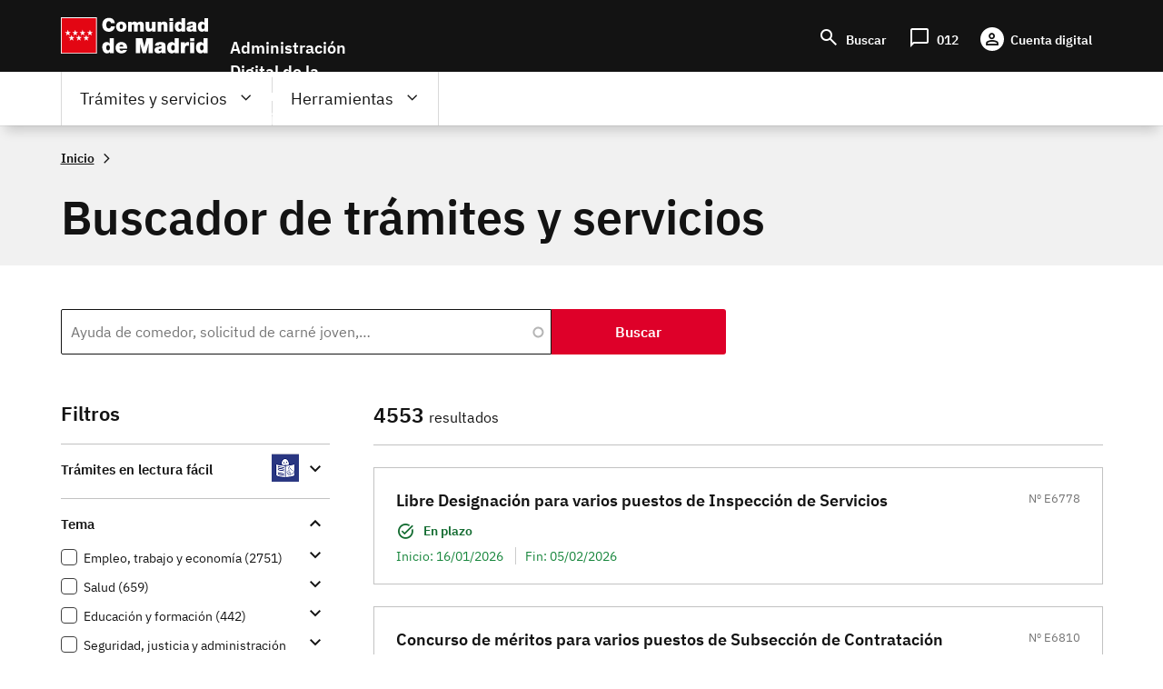

--- FILE ---
content_type: text/html; charset=UTF-8
request_url: https://sede.comunidad.madrid/buscador/dirigido_a/Ciudadanos?t=&tipo=All&native_string_nombre_consejeria=All&page=6
body_size: 106415
content:
<!DOCTYPE html>
<html lang="es" dir="ltr" prefix="content: http://purl.org/rss/1.0/modules/content/  dc: http://purl.org/dc/terms/  foaf: http://xmlns.com/foaf/0.1/  og: http://ogp.me/ns#  rdfs: http://www.w3.org/2000/01/rdf-schema#  schema: http://schema.org/  sioc: http://rdfs.org/sioc/ns#  sioct: http://rdfs.org/sioc/types#  skos: http://www.w3.org/2004/02/skos/core#  xsd: http://www.w3.org/2001/XMLSchema# ">
  <head>
    <meta charset="utf-8" />
<noscript><style>form.antibot * :not(.antibot-message) { display: none !important; }</style>
</noscript><script>var _paq = _paq || [];(function(){var u=(("https:" == document.location.protocol) ? "https://estadisticas.comunidad.madrid/" : "https://estadisticas.comunidad.madrid/");_paq.push(["setSiteId", 10]);_paq.push(["setTrackerUrl", u+"piwik.php"]);_paq.push(["setDoNotTrack", 1]);_paq.push(["trackPageView"]);_paq.push(["setIgnoreClasses", ["no-tracking","colorbox"]]);_paq.push(["enableLinkTracking"]);var d=document,g=d.createElement("script"),s=d.getElementsByTagName("script")[0];g.type="text/javascript";g.defer=true;g.async=true;g.src=u+"piwik.js";s.parentNode.insertBefore(g,s);})();</script>
<meta name="title" content="Buscador de trámites y servicios | Comunidad de Madrid" />
<link rel="canonical" href="http://origin-sedexcv456.comunidad.madrid/buscador/dirigido_a/Ciudadanos" />
<meta name="Generator" content="Drupal 8 (https://www.drupal.org)" />
<meta name="MobileOptimized" content="width" />
<meta name="HandheldFriendly" content="true" />
<meta name="viewport" content="width=device-width, initial-scale=1.0" />
<link rel="shortcut icon" href="/sites/default/files/favicon-16x16_0.svg" type="image/svg+xml" />

    <title>Buscador de trámites y servicios | Comunidad de Madrid</title>
    <link rel="stylesheet" media="all" href="/sites/default/files/css/css_O_qx2W7OXS3Axp5l300I8UGEq54uT35jDjhd45AtuA8.css" />
<link rel="stylesheet" media="all" href="/sites/default/files/css/css_BAhavtfBTHKSwt100DtNAJ25IFjloTsBFPpCWS9LDSA.css" />

    
<!--[if lte IE 8]>
<script src="/sites/default/files/js/js_VtafjXmRvoUgAzqzYTA3Wrjkx9wcWhjP0G4ZnnqRamA.js"></script>
<![endif]-->
<script src="/core/assets/vendor/modernizr/modernizr.min.js?v=3.3.1"></script>

  </head>
  <body class="path-buscador scroll-top-active">
  <div class="popup oculto">
      <div class="close"><span class="open">X</span></div>
        <div class="content">
          <p>Fecha y hora oficial de la Comunidad de Madrid</p>
          <div>
            <span class="mostrar">
              <span class="label">Fecha: </span>
              <span class="fecha">
                <span id="dia" class="cuadro"></span>
                <span id="mes" class="cuadro"></span>
                <span id="anio" class="cuadro"></span>
              </span>
            </span>
          </div>
          <div>
            <span class="mostrar">
              <span class="label">Hora: </span>
              <span class="hora">
                <span id="hora" class="cuadro"></span>
                <span id="minutos" class="cuadro"></span>
              </span>
            </span>
          </div>
      </div>
  </div>
        <a href="#main-content" class="visually-hidden focusable skip-link">
      Pasar al contenido principal
    </a>
    
      <div class="dialog-off-canvas-main-canvas" data-off-canvas-main-canvas>
    
<div class="layout-container">
  <header role="banner">
          <div class="menu-pcen">
          
  <div class="region region--preheader">
    <div class="region__content">
      <div id="block-hamburgerblock" class="element-invisible--desktop block block-eadministration-block-layout block-eadministration-hamburger">
  
    
      <img class="hamburger" role="button" src="/modules/custom/eadministration_deploy/eadministration_block_layout/img/hamburger_white.png" alt="Menú" typeof="foaf:Image" />

  </div>
<div class="logo-pcen block block-eadministration-block-layout block-pcen-logo" id="block-pcenlogo">
  
    
      <a href="http://www.comunidad.madrid"><img class="logo logo--big" title="Comunidad de Madrid" alt="Comunidad de Madrid" src="/modules/custom/eadministration_deploy/eadministration_block_layout/img/logo_pcen.png" typeof="foaf:Image" />
<img class="logo logo--little" title="Comunidad de Madrid" alt="Comunidad de Madrid" src="/modules/custom/eadministration_deploy/eadministration_block_layout/img/logo_pcen_responsive.png" typeof="foaf:Image" />
</a>
  </div>
<div id="block-employmentoffer-theme-branding" class="text-align--center text-align--left--desktop block block-system block-system-branding-block">
  
    
        <a href="/" rel="home" class="site-logo">
      <img src="/themes/custom/employmentoffer_theme/logo_sede.svg" alt="Inicio" />
    </a>
      </div>
<div id="block-accesosencabecera" class="header-access block block-block-content block-block-contentdd21226b-a122-44d6-89a5-9e30bc2b6635">
  
    
      
      <div class="field field--name-field-contact field--type-entity-reference-revisions field--label-hidden field__items">
              <div class="field__item">  <div class="paragraph paragraph--type--lista-con-icono paragraph--view-mode--lista-con-icono">
          

<div  class="group-paragraph-content">
    
  


<ul class="field field--name-field-enlace- field--type-entity-reference-revisions field--label-hidden field__items">
      <li class="field__item">  <div class="paragraph paragraph--type--enlace-lista-icono paragraph--view-mode--lista-con-icono">
          

<div  class="linked-block">
    
  
            <div class="field field--name-field-icono field--type-string-micon field--label-hidden field__item"><i class="micon material-symbols-search" aria-hidden="true"></i>
</div>
      
            <div class="field field--name-field-enlace-de-interes field--type-link field--label-hidden field__item"><a href="/buscador">Buscar</a></div>
      

  </div>

      </div>
</li>
      <li class="field__item">  <div class="paragraph paragraph--type--enlace-lista-icono paragraph--view-mode--lista-con-icono">
          

<div  class="linked-block">
    
  
            <div class="field field--name-field-icono field--type-string-micon field--label-hidden field__item"><i class="micon material-symbols-chat_bubble" aria-hidden="true"></i>
</div>
      
            <div class="field field--name-field-enlace-de-interes field--type-link field--label-hidden field__item"><a href="https://www.comunidad.madrid/012">012</a></div>
      

  </div>

      </div>
</li>
      <li class="field__item">  <div class="paragraph paragraph--type--enlace-lista-icono paragraph--view-mode--lista-con-icono">
          

<div  class="linked-block">
    
  
            <div class="field field--name-field-icono field--type-string-micon field--label-hidden field__item"><i class="micon material-symbols-person" aria-hidden="true"></i>
</div>
      
            <div class="field field--name-field-enlace-de-interes field--type-link field--label-hidden field__item"><a href="https://digital.comunidad.madrid/acceso">Cuenta digital</a></div>
      

  </div>

      </div>
</li>
  </ul>



  </div>

      </div>
</div>
          </div>
  
  </div>
<div id="block-botonacceder" class="site-name block block-block-content block-block-contentca4a1184-7bb5-4f6f-845c-1081391d11f1">
  
    
      
            <div class="clearfix text-formatted field field--name-body field--type-text-with-summary field--label-hidden field__item"><p>Administración Digital de la Comunidad de Madrid</p>
<script src="/core/assets/vendor/jquery/jquery.min.js?v=3.5.1">
<!--//--><![CDATA[// ><!--

    
//--><!]]>
</script><script>
<!--//--><![CDATA[// ><!--

(function($) {
    $(document).ready(function(){   
        $('.block-pcen-logo').find("a").attr("href","/");
  })
})(jQuery);


//--><!]]>
</script></div>
      
  </div>

    </div>
  </div>


      </div>
      
              <div class="menu-adel">
        
  <div class="region region--header">
    <div class="region__content">
      <!--p class="literal-hora">
        <a href="#">Calendario de días hábiles e inhábiles</a>
        <span class="open">Fecha y hora oficial de la Comunidad de Madrid</span>
      </p -->
      <nav role="navigation" aria-labelledby="block-employmentoffer-theme-main-menu-menu" id="block-employmentoffer-theme-main-menu" class="element-height-toggle menu-desktop block block-menu navigation menu--main">
            
  <h2 class="visually-hidden" id="block-employmentoffer-theme-main-menu-menu">Navegación principal</h2>
  

        
              <ul class="menu">
                    <li class="menu-item menu-item--expanded">
        <span class="tramites">Trámites y servicios</span>
                                <ul class="menu">
                    <li class="menu-item">
        <span class="highlight">Lo más buscado</span>
              </li>
                <li class="menu-item menu-item--expanded">
        <span>Trámites por temas</span>
                                <ul class="menu">
                    <li class="menu-item">
        <a href="/vivienda-urbanismo-construccion" data-drupal-link-system-path="taxonomy/term/12969">Vivienda, urbanismo y construcción</a>
              </li>
                <li class="menu-item">
        <a href="/salud" data-drupal-link-system-path="taxonomy/term/12959">Salud</a>
              </li>
                <li class="menu-item">
        <a href="/transport" data-drupal-link-system-path="taxonomy/term/12976">Transporte</a>
              </li>
                <li class="menu-item">
        <a href="/comercio-servicios-juego" data-drupal-link-system-path="taxonomy/term/12979">Comercio, servicios y juego</a>
              </li>
                <li class="menu-item">
        <a href="/cultura-turismo-deporte-ocio" data-drupal-link-system-path="taxonomy/term/12984">Cultura, turismo, deporte y ocio</a>
              </li>
                <li class="menu-item">
        <a href="/industria-energia-mineria" data-drupal-link-system-path="taxonomy/term/12989">Industria, energía y minería</a>
              </li>
                <li class="menu-item">
        <a href="/medio-ambiente" data-drupal-link-system-path="taxonomy/term/12999">Medio ambiente</a>
              </li>
                <li class="menu-item">
        <a href="/agricultura-ganaderia-medio-rural" data-drupal-link-system-path="taxonomy/term/12993">Agricultura, ganadería y medio rural</a>
              </li>
                <li class="menu-item">
        <a href="/educacion-formacion" data-drupal-link-system-path="taxonomy/term/13006">Educación y formación</a>
              </li>
                <li class="menu-item">
        <a href="/asuntos-sociales" data-drupal-link-system-path="taxonomy/term/13021">Asuntos sociales</a>
              </li>
                <li class="menu-item">
        <a href="/seguridad-justicia-administracion-local" data-drupal-link-system-path="taxonomy/term/13033">Seguridad, justicia y administración local</a>
              </li>
                <li class="menu-item">
        <a href="/investigacion-tecnologia" data-drupal-link-system-path="taxonomy/term/13037">Investigación y tecnología</a>
              </li>
                <li class="menu-item">
        <a href="/empleo-trabajo-economia" data-icon-position="before" data-drupal-link-system-path="taxonomy/term/13041">Empleo, trabajo y economía</a>
              </li>
                <li class="menu-item">
        <a href="/tramites-por-temas" data-icon-position="before" data-drupal-link-system-path="tramites-por-temas">Ir a todos los temas</a>
              </li>
        </ul>
  
              </li>
                <li class="menu-item menu-item--expanded">
        <span>Trámites por tipos</span>
                                <ul class="menu">
                    <li class="menu-item">
        <a href="/autorizaciones-licencias-permisos-carnes" data-drupal-link-system-path="taxonomy/term/13065">Autorizaciones, licencias, permisos  y carnés</a>
              </li>
                <li class="menu-item">
        <a href="/ayudas-becas-subvenciones-0" data-icon-position="before" data-drupal-link-system-path="taxonomy/term/13066">Ayudas, becas, y subvenciones</a>
              </li>
                <li class="menu-item">
        <a href="/premios" data-drupal-link-system-path="taxonomy/term/13073">Premios</a>
              </li>
                <li class="menu-item">
        <a href="/prestacion-social" data-drupal-link-system-path="taxonomy/term/13074">Prestación social</a>
              </li>
                <li class="menu-item">
        <a href="/comunicaciones-declaraciones" data-drupal-link-system-path="taxonomy/term/13067">Comunicaciones y declaraciones</a>
              </li>
                <li class="menu-item">
        <a href="/denuncias-reclamaciones-recursos" data-drupal-link-system-path="taxonomy/term/13068">Denuncias, reclamaciones y recursos</a>
              </li>
                <li class="menu-item">
        <a href="/oferta-empleo" data-drupal-link-system-path="taxonomy/term/13071">Ofertas de empleo</a>
              </li>
                <li class="menu-item">
        <a href="/ofertas-formacion" data-drupal-link-system-path="taxonomy/term/13072">Ofertas formación</a>
              </li>
                <li class="menu-item">
        <a href="/impuestos-tasas-precios-publicos" data-drupal-link-system-path="taxonomy/term/13069">Impuestos, tasas y precios públicos</a>
              </li>
                <li class="menu-item">
        <a href="/inscripciones-registro" data-drupal-link-system-path="taxonomy/term/13070">Inscripción en registro</a>
              </li>
                <li class="menu-item">
        <a href="/tramites-por-tipos" data-drupal-link-system-path="tramites-por-tipos">Ir a todos los tipos</a>
              </li>
        </ul>
  
              </li>
                <li class="menu-item menu-item--expanded">
        <span>Trámites por perfiles</span>
                                <ul class="menu">
                    <li class="menu-item">
        <a href="/perfil/jovenes" data-icon-position="before" data-drupal-link-system-path="taxonomy/term/12940">Jóvenes</a>
              </li>
                <li class="menu-item">
        <a href="/perfil/mujeres" data-icon-position="before" data-drupal-link-system-path="taxonomy/term/12941">Mujeres</a>
              </li>
                <li class="menu-item">
        <a href="/perfil/infancia-familia" data-icon-position="before" data-drupal-link-system-path="taxonomy/term/12943">Infancia y familia</a>
              </li>
                <li class="menu-item">
        <a href="/perfil/personas-mayores" data-icon-position="before" data-drupal-link-system-path="taxonomy/term/12942">Personas mayores</a>
              </li>
                <li class="menu-item">
        <a href="/perfil/personas-discapacidad" data-icon-position="before" data-drupal-link-system-path="taxonomy/term/12945">Personas con discapacidad</a>
              </li>
                <li class="menu-item">
        <a href="/perfil/personas-dependientes" data-icon-position="before" data-drupal-link-system-path="taxonomy/term/12946">Personas dependientes</a>
              </li>
                <li class="menu-item">
        <a href="/perfil/personas-vulnerables" data-icon-position="before" data-drupal-link-system-path="taxonomy/term/12947">Personas vulnerables</a>
              </li>
                <li class="menu-item">
        <a href="/perfil/personas-desempleadas" data-icon-position="before" data-drupal-link-system-path="taxonomy/term/12948">Personas desempleadas</a>
              </li>
                <li class="menu-item">
        <a href="/perfil/inmigrantes" data-icon-position="before" data-drupal-link-system-path="taxonomy/term/12949">Inmigrantes</a>
              </li>
                <li class="menu-item">
        <a href="/perfil/emprendedores" data-icon-position="before" data-drupal-link-system-path="taxonomy/term/12953">Emprendedores</a>
              </li>
                <li class="menu-item">
        <a href="/perfil/estudiantes" data-icon-position="before" data-drupal-link-system-path="taxonomy/term/12944">Estudiantes</a>
              </li>
                <li class="menu-item">
        <a href="/perfil/autonomos" data-icon-position="before" data-drupal-link-system-path="taxonomy/term/12954">Autónomos</a>
              </li>
                <li class="menu-item">
        <a href="/perfil/empresas" data-icon-position="before" data-drupal-link-system-path="taxonomy/term/12955">Empresas</a>
              </li>
                <li class="menu-item">
        <a href="/perfil/asociaciones-fundaciones-otras-entidades" data-icon-position="before" data-drupal-link-system-path="taxonomy/term/12956">Asociaciones, fundaciones y otras entidades</a>
              </li>
                <li class="menu-item">
        <a href="/perfil/empleados-publicos" data-icon-position="before" data-drupal-link-system-path="taxonomy/term/12958">Empleados públicos</a>
              </li>
                <li class="menu-item">
        <a href="/perfil/personal-sanitario" data-icon-position="before" data-drupal-link-system-path="taxonomy/term/12951">Personal sanitario</a>
              </li>
                <li class="menu-item">
        <a href="/perfil/docentes" data-icon-position="before" data-drupal-link-system-path="taxonomy/term/12952">Docentes</a>
              </li>
                <li class="menu-item">
        <a href="/perfil/entidades-locales" data-icon-position="before" data-drupal-link-system-path="taxonomy/term/12957">Entidades locales</a>
              </li>
                <li class="menu-item">
        <a href="/tramites-perfiles" data-drupal-link-system-path="node/278811">Ir a todos los perfiles</a>
              </li>
        </ul>
  
              </li>
        </ul>
  
              </li>
                <li class="menu-item menu-item--expanded">
        <span class="father">Herramientas</span>
                                <ul class="menu">
                    <li class="menu-item">
        <a href="/registro-electronico-general-comunidad-madrid" data-drupal-link-system-path="node/267140">Registro electrónico</a>
              </li>
                <li class="menu-item">
        <a href="/codigo-seguro-verificacion" data-drupal-link-system-path="node/267139">Verificador de documento digital</a>
              </li>
                <li class="menu-item">
        <a href="https://www.comunidad.madrid/identifica">IDentifica</a>
              </li>
                <li class="menu-item">
        <a href="https://gestiona.comunidad.madrid/aaoc_pub/">Servicio de alertas</a>
              </li>
                <li class="menu-item">
        <a href="https://www.carpetavirtual.sanidadmadrid.org/cavi/mvc/inicio/login">Mi carpeta de salud</a>
              </li>
                <li class="menu-item">
        <a href="/guia-tramitacion-electronica" data-drupal-link-system-path="node/265955">Guía de tramitación electrónica</a>
              </li>
                <li class="menu-item">
        <a href="/guia-tramitacion-electronica#documentos" data-drupal-link-system-path="node/265955">Aportar documentación</a>
              </li>
                <li class="menu-item">
        <a href="/guia-tramitacion-electronica#comunicaciones" data-drupal-link-system-path="node/265955">Enviar comunicación</a>
              </li>
                <li class="menu-item">
        <a href="/guia-tramitacion-electronica#obtener" data-icon-position="before" data-drupal-link-system-path="node/265955">Servicios de Respuesta Inmediata (SERIS)</a>
              </li>
                <li class="menu-item">
        <a href="https://gestiona.comunidad.madrid/opti_webapp_contrib">Oficina virtual de tributos</a>
              </li>
                <li class="menu-item">
        <a href="/guia-tramitacion-electronica#facturas" data-drupal-link-system-path="node/265955">Presentación de facturas electrónicas (FACe) </a>
              </li>
                <li class="menu-item">
        <a href="/guia-tramitacion-electronica#tasas" data-drupal-link-system-path="node/265955">Pago de tasas, precios públicos y otros ingresos</a>
              </li>
                <li class="menu-item">
        <a href="/guia-tramitacion-electronica#registro_factura" data-icon-position="before" data-drupal-link-system-path="node/265955">Registro contable de facturas</a>
              </li>
                <li class="menu-item">
        <a href="/red-sara-sistemas-aplicaciones-redes-administraciones" data-icon-position="before" data-drupal-link-system-path="node/286178">Red Sara</a>
              </li>
        </ul>
  
              </li>
                <li class="menu-item">
        <a href="https://www.comunidad.madrid/012" class="citizien">Atención al ciudadano (012)</a>
              </li>
        </ul>
  


  </nav>
<nav role="navigation" aria-labelledby="block-lomasbuscado-2-menu" id="block-lomasbuscado-2" class="more-search block block-menu navigation menu--lo-mas-buscado">
      
  <h2 id="block-lomasbuscado-2-menu">Lo más buscado</h2>
  

        
              <ul class="menu">
                    <li class="menu-item">
        <a href="/ayudas-becas-subvenciones/ayudas-transporte-publico-0" data-icon-position="before" data-drupal-link-system-path="node/213258">Ayudas al transporte público</a>
              </li>
                <li class="menu-item">
        <a href="/ayudas-becas-subvenciones/ayudas-economicas-natalidad" data-icon-position="before" data-drupal-link-system-path="node/236889">Ayudas económicas a la natalidad</a>
              </li>
                <li class="menu-item">
        <a href="/ayudas-becas-subvenciones/bono-alquiler-joven" data-icon-position="before" data-drupal-link-system-path="node/264607">Bono Alquiler Joven</a>
              </li>
                <li class="menu-item">
        <a href="/autorizaciones-licencias-permisos-carnes/carne-joven" data-icon-position="before" data-drupal-link-system-path="node/212933">Carné Joven</a>
              </li>
                <li class="menu-item">
        <a href="/inscripciones-registro/inscripcion-inicial-demanda-empleo" data-icon-position="before" data-drupal-link-system-path="node/220194">Inscripción demanda empleo</a>
              </li>
                <li class="menu-item">
        <a href="/autorizaciones-licencias-permisos-carnes/reconocimiento-grado-discapacidad" data-icon-position="before" data-drupal-link-system-path="node/212971">Reconocimiento grado de discapacidad</a>
              </li>
                <li class="menu-item">
        <a href="/oferta-empleo/tecnico-cuidados-auxiliares-enfermeria-2" data-icon-position="before" data-drupal-link-system-path="node/270398">Técnico Cuidados Auxiliares Enfermería</a>
              </li>
                <li class="menu-item">
        <a href="/autorizaciones-licencias-permisos-carnes/titulo-familia-numerosa" data-icon-position="before" data-drupal-link-system-path="node/212986">Título de Familia Numerosa</a>
              </li>
        </ul>
  


  </nav>
<nav role="navigation" aria-labelledby="block-navegacionprincipal-menu" id="block-navegacionprincipal" class="mobile-menu block block-menu navigation menu--main">
            
  <h2 class="visually-hidden" id="block-navegacionprincipal-menu">Navegación principal</h2>
  

        
              <ul class="menu">
                    <li class="menu-item menu-item--expanded">
        <span class="tramites">Trámites y servicios</span>
                                <ul class="menu">
                    <li class="menu-item">
        <span class="highlight">Lo más buscado</span>
              </li>
                <li class="menu-item menu-item--expanded">
        <span>Trámites por temas</span>
                                <ul class="menu">
                    <li class="menu-item">
        <a href="/vivienda-urbanismo-construccion" data-drupal-link-system-path="taxonomy/term/12969">Vivienda, urbanismo y construcción</a>
              </li>
                <li class="menu-item">
        <a href="/salud" data-drupal-link-system-path="taxonomy/term/12959">Salud</a>
              </li>
                <li class="menu-item">
        <a href="/transport" data-drupal-link-system-path="taxonomy/term/12976">Transporte</a>
              </li>
                <li class="menu-item">
        <a href="/comercio-servicios-juego" data-drupal-link-system-path="taxonomy/term/12979">Comercio, servicios y juego</a>
              </li>
                <li class="menu-item">
        <a href="/cultura-turismo-deporte-ocio" data-drupal-link-system-path="taxonomy/term/12984">Cultura, turismo, deporte y ocio</a>
              </li>
                <li class="menu-item">
        <a href="/industria-energia-mineria" data-drupal-link-system-path="taxonomy/term/12989">Industria, energía y minería</a>
              </li>
                <li class="menu-item">
        <a href="/medio-ambiente" data-drupal-link-system-path="taxonomy/term/12999">Medio ambiente</a>
              </li>
                <li class="menu-item">
        <a href="/agricultura-ganaderia-medio-rural" data-drupal-link-system-path="taxonomy/term/12993">Agricultura, ganadería y medio rural</a>
              </li>
                <li class="menu-item">
        <a href="/educacion-formacion" data-drupal-link-system-path="taxonomy/term/13006">Educación y formación</a>
              </li>
                <li class="menu-item">
        <a href="/asuntos-sociales" data-drupal-link-system-path="taxonomy/term/13021">Asuntos sociales</a>
              </li>
                <li class="menu-item">
        <a href="/seguridad-justicia-administracion-local" data-drupal-link-system-path="taxonomy/term/13033">Seguridad, justicia y administración local</a>
              </li>
                <li class="menu-item">
        <a href="/investigacion-tecnologia" data-drupal-link-system-path="taxonomy/term/13037">Investigación y tecnología</a>
              </li>
                <li class="menu-item">
        <a href="/empleo-trabajo-economia" data-icon-position="before" data-drupal-link-system-path="taxonomy/term/13041">Empleo, trabajo y economía</a>
              </li>
                <li class="menu-item">
        <a href="/tramites-por-temas" data-icon-position="before" data-drupal-link-system-path="tramites-por-temas">Ir a todos los temas</a>
              </li>
        </ul>
  
              </li>
                <li class="menu-item menu-item--expanded">
        <span>Trámites por tipos</span>
                                <ul class="menu">
                    <li class="menu-item">
        <a href="/autorizaciones-licencias-permisos-carnes" data-drupal-link-system-path="taxonomy/term/13065">Autorizaciones, licencias, permisos  y carnés</a>
              </li>
                <li class="menu-item">
        <a href="/ayudas-becas-subvenciones-0" data-icon-position="before" data-drupal-link-system-path="taxonomy/term/13066">Ayudas, becas, y subvenciones</a>
              </li>
                <li class="menu-item">
        <a href="/premios" data-drupal-link-system-path="taxonomy/term/13073">Premios</a>
              </li>
                <li class="menu-item">
        <a href="/prestacion-social" data-drupal-link-system-path="taxonomy/term/13074">Prestación social</a>
              </li>
                <li class="menu-item">
        <a href="/comunicaciones-declaraciones" data-drupal-link-system-path="taxonomy/term/13067">Comunicaciones y declaraciones</a>
              </li>
                <li class="menu-item">
        <a href="/denuncias-reclamaciones-recursos" data-drupal-link-system-path="taxonomy/term/13068">Denuncias, reclamaciones y recursos</a>
              </li>
                <li class="menu-item">
        <a href="/oferta-empleo" data-drupal-link-system-path="taxonomy/term/13071">Ofertas de empleo</a>
              </li>
                <li class="menu-item">
        <a href="/ofertas-formacion" data-drupal-link-system-path="taxonomy/term/13072">Ofertas formación</a>
              </li>
                <li class="menu-item">
        <a href="/impuestos-tasas-precios-publicos" data-drupal-link-system-path="taxonomy/term/13069">Impuestos, tasas y precios públicos</a>
              </li>
                <li class="menu-item">
        <a href="/inscripciones-registro" data-drupal-link-system-path="taxonomy/term/13070">Inscripción en registro</a>
              </li>
                <li class="menu-item">
        <a href="/tramites-por-tipos" data-drupal-link-system-path="tramites-por-tipos">Ir a todos los tipos</a>
              </li>
        </ul>
  
              </li>
                <li class="menu-item menu-item--expanded">
        <span>Trámites por perfiles</span>
                                <ul class="menu">
                    <li class="menu-item">
        <a href="/perfil/jovenes" data-icon-position="before" data-drupal-link-system-path="taxonomy/term/12940">Jóvenes</a>
              </li>
                <li class="menu-item">
        <a href="/perfil/mujeres" data-icon-position="before" data-drupal-link-system-path="taxonomy/term/12941">Mujeres</a>
              </li>
                <li class="menu-item">
        <a href="/perfil/infancia-familia" data-icon-position="before" data-drupal-link-system-path="taxonomy/term/12943">Infancia y familia</a>
              </li>
                <li class="menu-item">
        <a href="/perfil/personas-mayores" data-icon-position="before" data-drupal-link-system-path="taxonomy/term/12942">Personas mayores</a>
              </li>
                <li class="menu-item">
        <a href="/perfil/personas-discapacidad" data-icon-position="before" data-drupal-link-system-path="taxonomy/term/12945">Personas con discapacidad</a>
              </li>
                <li class="menu-item">
        <a href="/perfil/personas-dependientes" data-icon-position="before" data-drupal-link-system-path="taxonomy/term/12946">Personas dependientes</a>
              </li>
                <li class="menu-item">
        <a href="/perfil/personas-vulnerables" data-icon-position="before" data-drupal-link-system-path="taxonomy/term/12947">Personas vulnerables</a>
              </li>
                <li class="menu-item">
        <a href="/perfil/personas-desempleadas" data-icon-position="before" data-drupal-link-system-path="taxonomy/term/12948">Personas desempleadas</a>
              </li>
                <li class="menu-item">
        <a href="/perfil/inmigrantes" data-icon-position="before" data-drupal-link-system-path="taxonomy/term/12949">Inmigrantes</a>
              </li>
                <li class="menu-item">
        <a href="/perfil/emprendedores" data-icon-position="before" data-drupal-link-system-path="taxonomy/term/12953">Emprendedores</a>
              </li>
                <li class="menu-item">
        <a href="/perfil/estudiantes" data-icon-position="before" data-drupal-link-system-path="taxonomy/term/12944">Estudiantes</a>
              </li>
                <li class="menu-item">
        <a href="/perfil/autonomos" data-icon-position="before" data-drupal-link-system-path="taxonomy/term/12954">Autónomos</a>
              </li>
                <li class="menu-item">
        <a href="/perfil/empresas" data-icon-position="before" data-drupal-link-system-path="taxonomy/term/12955">Empresas</a>
              </li>
                <li class="menu-item">
        <a href="/perfil/asociaciones-fundaciones-otras-entidades" data-icon-position="before" data-drupal-link-system-path="taxonomy/term/12956">Asociaciones, fundaciones y otras entidades</a>
              </li>
                <li class="menu-item">
        <a href="/perfil/empleados-publicos" data-icon-position="before" data-drupal-link-system-path="taxonomy/term/12958">Empleados públicos</a>
              </li>
                <li class="menu-item">
        <a href="/perfil/personal-sanitario" data-icon-position="before" data-drupal-link-system-path="taxonomy/term/12951">Personal sanitario</a>
              </li>
                <li class="menu-item">
        <a href="/perfil/docentes" data-icon-position="before" data-drupal-link-system-path="taxonomy/term/12952">Docentes</a>
              </li>
                <li class="menu-item">
        <a href="/perfil/entidades-locales" data-icon-position="before" data-drupal-link-system-path="taxonomy/term/12957">Entidades locales</a>
              </li>
                <li class="menu-item">
        <a href="/tramites-perfiles" data-drupal-link-system-path="node/278811">Ir a todos los perfiles</a>
              </li>
        </ul>
  
              </li>
        </ul>
  
              </li>
                <li class="menu-item menu-item--expanded">
        <span class="father">Herramientas</span>
                                <ul class="menu">
                    <li class="menu-item">
        <a href="/registro-electronico-general-comunidad-madrid" data-drupal-link-system-path="node/267140">Registro electrónico</a>
              </li>
                <li class="menu-item">
        <a href="/codigo-seguro-verificacion" data-drupal-link-system-path="node/267139">Verificador de documento digital</a>
              </li>
                <li class="menu-item">
        <a href="https://www.comunidad.madrid/identifica">IDentifica</a>
              </li>
                <li class="menu-item">
        <a href="https://gestiona.comunidad.madrid/aaoc_pub/">Servicio de alertas</a>
              </li>
                <li class="menu-item">
        <a href="https://www.carpetavirtual.sanidadmadrid.org/cavi/mvc/inicio/login">Mi carpeta de salud</a>
              </li>
                <li class="menu-item">
        <a href="/guia-tramitacion-electronica" data-drupal-link-system-path="node/265955">Guía de tramitación electrónica</a>
              </li>
                <li class="menu-item">
        <a href="/guia-tramitacion-electronica#documentos" data-drupal-link-system-path="node/265955">Aportar documentación</a>
              </li>
                <li class="menu-item">
        <a href="/guia-tramitacion-electronica#comunicaciones" data-drupal-link-system-path="node/265955">Enviar comunicación</a>
              </li>
                <li class="menu-item">
        <a href="/guia-tramitacion-electronica#obtener" data-icon-position="before" data-drupal-link-system-path="node/265955">Servicios de Respuesta Inmediata (SERIS)</a>
              </li>
                <li class="menu-item">
        <a href="https://gestiona.comunidad.madrid/opti_webapp_contrib">Oficina virtual de tributos</a>
              </li>
                <li class="menu-item">
        <a href="/guia-tramitacion-electronica#facturas" data-drupal-link-system-path="node/265955">Presentación de facturas electrónicas (FACe) </a>
              </li>
                <li class="menu-item">
        <a href="/guia-tramitacion-electronica#tasas" data-drupal-link-system-path="node/265955">Pago de tasas, precios públicos y otros ingresos</a>
              </li>
                <li class="menu-item">
        <a href="/guia-tramitacion-electronica#registro_factura" data-icon-position="before" data-drupal-link-system-path="node/265955">Registro contable de facturas</a>
              </li>
                <li class="menu-item">
        <a href="/red-sara-sistemas-aplicaciones-redes-administraciones" data-icon-position="before" data-drupal-link-system-path="node/286178">Red Sara</a>
              </li>
        </ul>
  
              </li>
                <li class="menu-item">
        <a href="https://www.comunidad.madrid/012" class="citizien">Atención al ciudadano (012)</a>
              </li>
        </ul>
  


  </nav>

    </div>
  </div>


      </div>
        
        
    
  </header>
    
  
    
  <div class="region region--breadcrumb">
    <div class="region__content">
      <div id="block-employmentoffer-theme-breadcrumbs" class="block block-system block-system-breadcrumb-block">
  
    
        <nav class="breadcrumb" role="navigation" aria-labelledby="system-breadcrumb">
    <ol typeof="BreadcrumbList" vocab="http://schema.org/">
          <li property="itemListElement" typeof="ListItem">
                <a property="item" typeof="WebPage" href="/">
        <span itemprop="name">Inicio</span></a>
        <meta itemprop="position" content=" 1 " />
              </li>
        </ol>
  </nav>

  </div>
<div id="block-employmentoffer-theme-page-title" class="block block-core block-page-title-block">
  
    
      
  <div class="title_block">

        <h1 class="page-title">Buscador de trámites y servicios</h1>
      </div>


  </div>

    </div>
  </div>


  
  
  

  <main role="main">
    <a id="main-content" tabindex="-1"></a>       
        
        <aside class="layout-sidebar-first" role="complementary">
            
  

  <div class="region region--sidebar">
    <div class="region__content">
      <link rel="stylesheet" media="all" href="/sites/default/files/css/css_yuyP7jf3jUpMjFSU3arke6geCT-zsCumNssAf9zCQHc.css" />
<div class="facet-inactive block-facets-ajax js-facet-block-id-tematica block-facet--checkbox block block-facets block-facet-blocktematica" id="block-tematica">
  
    
      <div class="facets-widget-checkbox">
      <h2>Tema</h2><ul data-drupal-facet-id="tematica" data-drupal-facet-alias="tematica" class="facet-inactive js-facets-checkbox-links item-list__checkbox"><li class="facet-item facet-item--expanded"><a href="/buscador/tematica/13041?t=&amp;tipo=All&amp;native_string_nombre_consejeria=All" rel="nofollow" data-drupal-facet-item-id="tematica-13041" data-drupal-facet-item-value="13041" data-drupal-facet-item-count="2751"><span class="facet-item__value">Empleo, trabajo y economía</span>
  <span class="facet-item__count">(2751)</span>
</a><div class="facets-widget-">
    <ul><li class="facet-item"><a href="/buscador/tematica/13042?t=&amp;tipo=All&amp;native_string_nombre_consejeria=All" rel="nofollow" data-drupal-facet-item-id="tematica-13042" data-drupal-facet-item-value="13042" data-drupal-facet-item-count="1701"><span class="facet-item__value">Trabajo en administración pública</span>
  <span class="facet-item__count">(1701)</span>
</a></li><li class="facet-item"><a href="/buscador/tematica/13044?t=&amp;tipo=All&amp;native_string_nombre_consejeria=All" rel="nofollow" data-drupal-facet-item-id="tematica-13044" data-drupal-facet-item-value="13044" data-drupal-facet-item-count="160"><span class="facet-item__value">Formación y competencias profesionales</span>
  <span class="facet-item__count">(160)</span>
</a></li><li class="facet-item"><a href="/buscador/tematica/13048?t=&amp;tipo=All&amp;native_string_nombre_consejeria=All" rel="nofollow" data-drupal-facet-item-id="tematica-13048" data-drupal-facet-item-value="13048" data-drupal-facet-item-count="112"><span class="facet-item__value">Relaciones laborales</span>
  <span class="facet-item__count">(112)</span>
</a></li><li class="facet-item"><a href="/buscador/tematica/13047?t=&amp;tipo=All&amp;native_string_nombre_consejeria=All" rel="nofollow" data-drupal-facet-item-id="tematica-13047" data-drupal-facet-item-value="13047" data-drupal-facet-item-count="106"><span class="facet-item__value">Contratación y regulación de empleo</span>
  <span class="facet-item__count">(106)</span>
</a></li><li class="facet-item"><a href="/buscador/tematica/13045?t=&amp;tipo=All&amp;native_string_nombre_consejeria=All" rel="nofollow" data-drupal-facet-item-id="tematica-13045" data-drupal-facet-item-value="13045" data-drupal-facet-item-count="92"><span class="facet-item__value">Economía</span>
  <span class="facet-item__count">(92)</span>
</a></li><li class="facet-item"><a href="/buscador/tematica/13043?t=&amp;tipo=All&amp;native_string_nombre_consejeria=All" rel="nofollow" data-drupal-facet-item-id="tematica-13043" data-drupal-facet-item-value="13043" data-drupal-facet-item-count="70"><span class="facet-item__value">Empresas</span>
  <span class="facet-item__count">(70)</span>
</a></li></ul>
</div>
</li><li class="facet-item facet-item--expanded"><a href="/buscador/tematica/12959?t=&amp;tipo=All&amp;native_string_nombre_consejeria=All" rel="nofollow" data-drupal-facet-item-id="tematica-12959" data-drupal-facet-item-value="12959" data-drupal-facet-item-count="659"><span class="facet-item__value">Salud</span>
  <span class="facet-item__count">(659)</span>
</a><div class="facets-widget-">
    <ul><li class="facet-item"><a href="/buscador/tematica/12967?t=&amp;tipo=All&amp;native_string_nombre_consejeria=All" rel="nofollow" data-drupal-facet-item-id="tematica-12967" data-drupal-facet-item-value="12967" data-drupal-facet-item-count="433"><span class="facet-item__value">Personal sanitario</span>
  <span class="facet-item__count">(433)</span>
</a></li><li class="facet-item"><a href="/buscador/tematica/12960?t=&amp;tipo=All&amp;native_string_nombre_consejeria=All" rel="nofollow" data-drupal-facet-item-id="tematica-12960" data-drupal-facet-item-value="12960" data-drupal-facet-item-count="58"><span class="facet-item__value">Asistencia sanitaria</span>
  <span class="facet-item__count">(58)</span>
</a></li><li class="facet-item"><a href="/buscador/tematica/12966?t=&amp;tipo=All&amp;native_string_nombre_consejeria=All" rel="nofollow" data-drupal-facet-item-id="tematica-12966" data-drupal-facet-item-value="12966" data-drupal-facet-item-count="41"><span class="facet-item__value">Centros y establecimientos sanitarios</span>
  <span class="facet-item__count">(41)</span>
</a></li></ul>
</div>
</li><li class="facet-item facet-item--expanded"><a href="/buscador/tematica/13006?t=&amp;tipo=All&amp;native_string_nombre_consejeria=All" rel="nofollow" data-drupal-facet-item-id="tematica-13006" data-drupal-facet-item-value="13006" data-drupal-facet-item-count="442"><span class="facet-item__value">Educación y formación</span>
  <span class="facet-item__count">(442)</span>
</a><div class="facets-widget-">
    <ul><li class="facet-item"><a href="/buscador/tematica/13018?t=&amp;tipo=All&amp;native_string_nombre_consejeria=All" rel="nofollow" data-drupal-facet-item-id="tematica-13018" data-drupal-facet-item-value="13018" data-drupal-facet-item-count="152"><span class="facet-item__value">Formación y competencias profesionales</span>
  <span class="facet-item__count">(152)</span>
</a></li><li class="facet-item"><a href="/buscador/tematica/13019?t=&amp;tipo=All&amp;native_string_nombre_consejeria=All" rel="nofollow" data-drupal-facet-item-id="tematica-13019" data-drupal-facet-item-value="13019" data-drupal-facet-item-count="103"><span class="facet-item__value">Centros y personal educativo</span>
  <span class="facet-item__count">(103)</span>
</a></li><li class="facet-item"><a href="/buscador/tematica/13011?t=&amp;tipo=All&amp;native_string_nombre_consejeria=All" rel="nofollow" data-drupal-facet-item-id="tematica-13011" data-drupal-facet-item-value="13011" data-drupal-facet-item-count="78"><span class="facet-item__value">Formación profesional</span>
  <span class="facet-item__count">(78)</span>
</a></li><li class="facet-item"><a href="/buscador/tematica/13009?t=&amp;tipo=All&amp;native_string_nombre_consejeria=All" rel="nofollow" data-drupal-facet-item-id="tematica-13009" data-drupal-facet-item-value="13009" data-drupal-facet-item-count="57"><span class="facet-item__value">Educación Secundaria Obligatoria</span>
  <span class="facet-item__count">(57)</span>
</a></li><li class="facet-item"><a href="/buscador/tematica/13014?t=&amp;tipo=All&amp;native_string_nombre_consejeria=All" rel="nofollow" data-drupal-facet-item-id="tematica-13014" data-drupal-facet-item-value="13014" data-drupal-facet-item-count="55"><span class="facet-item__value">Enseñanzas artísticas</span>
  <span class="facet-item__count">(55)</span>
</a></li><li class="facet-item"><a href="/buscador/tematica/13008?t=&amp;tipo=All&amp;native_string_nombre_consejeria=All" rel="nofollow" data-drupal-facet-item-id="tematica-13008" data-drupal-facet-item-value="13008" data-drupal-facet-item-count="53"><span class="facet-item__value">Educación Primaria</span>
  <span class="facet-item__count">(53)</span>
</a></li><li class="facet-item"><a href="/buscador/tematica/13007?t=&amp;tipo=All&amp;native_string_nombre_consejeria=All" rel="nofollow" data-drupal-facet-item-id="tematica-13007" data-drupal-facet-item-value="13007" data-drupal-facet-item-count="48"><span class="facet-item__value">Educación infantil</span>
  <span class="facet-item__count">(48)</span>
</a></li><li class="facet-item"><a href="/buscador/tematica/13015?t=&amp;tipo=All&amp;native_string_nombre_consejeria=All" rel="nofollow" data-drupal-facet-item-id="tematica-13015" data-drupal-facet-item-value="13015" data-drupal-facet-item-count="46"><span class="facet-item__value">Enseñanzas de idiomas</span>
  <span class="facet-item__count">(46)</span>
</a></li></ul>
</div>
</li><li class="facet-item facet-item--expanded"><a href="/buscador/tematica/13033?t=&amp;tipo=All&amp;native_string_nombre_consejeria=All" rel="nofollow" data-drupal-facet-item-id="tematica-13033" data-drupal-facet-item-value="13033" data-drupal-facet-item-count="402"><span class="facet-item__value">Seguridad, justicia y administración local</span>
  <span class="facet-item__count">(402)</span>
</a><div class="facets-widget-">
    <ul><li class="facet-item"><a href="/buscador/tematica/13034?t=&amp;tipo=All&amp;native_string_nombre_consejeria=All" rel="nofollow" data-drupal-facet-item-id="tematica-13034" data-drupal-facet-item-value="13034" data-drupal-facet-item-count="216"><span class="facet-item__value">Derecho y justicia</span>
  <span class="facet-item__count">(216)</span>
</a></li><li class="facet-item"><a href="/buscador/tematica/13035?t=&amp;tipo=All&amp;native_string_nombre_consejeria=All" rel="nofollow" data-drupal-facet-item-id="tematica-13035" data-drupal-facet-item-value="13035" data-drupal-facet-item-count="144"><span class="facet-item__value">Administración local</span>
  <span class="facet-item__count">(144)</span>
</a></li><li class="facet-item"><a href="/buscador/tematica/13036?t=&amp;tipo=All&amp;native_string_nombre_consejeria=All" rel="nofollow" data-drupal-facet-item-id="tematica-13036" data-drupal-facet-item-value="13036" data-drupal-facet-item-count="75"><span class="facet-item__value">Seguridad y emergencias</span>
  <span class="facet-item__count">(75)</span>
</a></li></ul>
</div>
</li><li class="facet-item facet-item--expanded"><a href="/buscador/tematica/13021?t=&amp;tipo=All&amp;native_string_nombre_consejeria=All" rel="nofollow" data-drupal-facet-item-id="tematica-13021" data-drupal-facet-item-value="13021" data-drupal-facet-item-count="304"><span class="facet-item__value">Asuntos sociales</span>
  <span class="facet-item__count">(304)</span>
</a><div class="facets-widget-">
    <ul><li class="facet-item"><a href="/buscador/tematica/13031?t=&amp;tipo=All&amp;native_string_nombre_consejeria=All" rel="nofollow" data-drupal-facet-item-id="tematica-13031" data-drupal-facet-item-value="13031" data-drupal-facet-item-count="171"><span class="facet-item__value">Igualdad e inclusión social</span>
  <span class="facet-item__count">(171)</span>
</a></li><li class="facet-item"><a href="/buscador/tematica/13029?t=&amp;tipo=All&amp;native_string_nombre_consejeria=All" rel="nofollow" data-drupal-facet-item-id="tematica-13029" data-drupal-facet-item-value="13029" data-drupal-facet-item-count="93"><span class="facet-item__value">Centros sociales y voluntariado</span>
  <span class="facet-item__count">(93)</span>
</a></li><li class="facet-item"><a href="/buscador/tematica/13030?t=&amp;tipo=All&amp;native_string_nombre_consejeria=All" rel="nofollow" data-drupal-facet-item-id="tematica-13030" data-drupal-facet-item-value="13030" data-drupal-facet-item-count="72"><span class="facet-item__value">Discapacidad</span>
  <span class="facet-item__count">(72)</span>
</a></li><li class="facet-item"><a href="/buscador/tematica/13025?t=&amp;tipo=All&amp;native_string_nombre_consejeria=All" rel="nofollow" data-drupal-facet-item-id="tematica-13025" data-drupal-facet-item-value="13025" data-drupal-facet-item-count="56"><span class="facet-item__value">Infancia y familia</span>
  <span class="facet-item__count">(56)</span>
</a></li><li class="facet-item"><a href="/buscador/tematica/13023?t=&amp;tipo=All&amp;native_string_nombre_consejeria=All" rel="nofollow" data-drupal-facet-item-id="tematica-13023" data-drupal-facet-item-value="13023" data-drupal-facet-item-count="49"><span class="facet-item__value">Juventud</span>
  <span class="facet-item__count">(49)</span>
</a></li></ul>
</div>
</li><li class="facet-item facet-item--expanded"><a href="/buscador/tematica/12984?t=&amp;tipo=All&amp;native_string_nombre_consejeria=All" rel="nofollow" data-drupal-facet-item-id="tematica-12984" data-drupal-facet-item-value="12984" data-drupal-facet-item-count="218"><span class="facet-item__value">Cultura, turismo, deporte y ocio</span>
  <span class="facet-item__count">(218)</span>
</a><div class="facets-widget-">
    <ul><li class="facet-item"><a href="/buscador/tematica/12985?t=&amp;tipo=All&amp;native_string_nombre_consejeria=All" rel="nofollow" data-drupal-facet-item-id="tematica-12985" data-drupal-facet-item-value="12985" data-drupal-facet-item-count="135"><span class="facet-item__value">Cultura</span>
  <span class="facet-item__count">(135)</span>
</a></li><li class="facet-item"><a href="/buscador/tematica/12987?t=&amp;tipo=All&amp;native_string_nombre_consejeria=All" rel="nofollow" data-drupal-facet-item-id="tematica-12987" data-drupal-facet-item-value="12987" data-drupal-facet-item-count="59"><span class="facet-item__value">Deportes</span>
  <span class="facet-item__count">(59)</span>
</a></li></ul>
</div>
</li><li class="facet-item facet-item--expanded"><a href="/buscador/tematica/12993?t=&amp;tipo=All&amp;native_string_nombre_consejeria=All" rel="nofollow" data-drupal-facet-item-id="tematica-12993" data-drupal-facet-item-value="12993" data-drupal-facet-item-count="216"><span class="facet-item__value">Agricultura, ganadería y medio rural</span>
  <span class="facet-item__count">(216)</span>
</a><div class="facets-widget-">
    <ul><li class="facet-item"><a href="/buscador/tematica/12994?t=&amp;tipo=All&amp;native_string_nombre_consejeria=All" rel="nofollow" data-drupal-facet-item-id="tematica-12994" data-drupal-facet-item-value="12994" data-drupal-facet-item-count="111"><span class="facet-item__value">Agricultura</span>
  <span class="facet-item__count">(111)</span>
</a></li><li class="facet-item"><a href="/buscador/tematica/12995?t=&amp;tipo=All&amp;native_string_nombre_consejeria=All" rel="nofollow" data-drupal-facet-item-id="tematica-12995" data-drupal-facet-item-value="12995" data-drupal-facet-item-count="74"><span class="facet-item__value">Ganadería</span>
  <span class="facet-item__count">(74)</span>
</a></li><li class="facet-item"><a href="/buscador/tematica/12996?t=&amp;tipo=All&amp;native_string_nombre_consejeria=All" rel="nofollow" data-drupal-facet-item-id="tematica-12996" data-drupal-facet-item-value="12996" data-drupal-facet-item-count="64"><span class="facet-item__value">Desarrollo rural</span>
  <span class="facet-item__count">(64)</span>
</a></li><li class="facet-item"><a href="/buscador/tematica/12998?t=&amp;tipo=All&amp;native_string_nombre_consejeria=All" rel="nofollow" data-drupal-facet-item-id="tematica-12998" data-drupal-facet-item-value="12998" data-drupal-facet-item-count="53"><span class="facet-item__value">Agroalimentación</span>
  <span class="facet-item__count">(53)</span>
</a></li></ul>
</div>
</li><li class="facet-item facet-item--expanded"><a href="/buscador/tematica/12969?t=&amp;tipo=All&amp;native_string_nombre_consejeria=All" rel="nofollow" data-drupal-facet-item-id="tematica-12969" data-drupal-facet-item-value="12969" data-drupal-facet-item-count="162"><span class="facet-item__value">Vivienda, urbanismo y construcción</span>
  <span class="facet-item__count">(162)</span>
</a><div class="facets-widget-">
    <ul><li class="facet-item"><a href="/buscador/tematica/12973?t=&amp;tipo=All&amp;native_string_nombre_consejeria=All" rel="nofollow" data-drupal-facet-item-id="tematica-12973" data-drupal-facet-item-value="12973" data-drupal-facet-item-count="64"><span class="facet-item__value">Construccion y edificación</span>
  <span class="facet-item__count">(64)</span>
</a></li></ul>
</div>
</li><li class="facet-item facet-item--expanded"><a href="/buscador/tematica/12979?t=&amp;tipo=All&amp;native_string_nombre_consejeria=All" rel="nofollow" data-drupal-facet-item-id="tematica-12979" data-drupal-facet-item-value="12979" data-drupal-facet-item-count="120"><span class="facet-item__value">Comercio, servicios y juego</span>
  <span class="facet-item__count">(120)</span>
</a><div class="facets-widget-">
    <ul><li class="facet-item"><a href="/buscador/tematica/12983?t=&amp;tipo=All&amp;native_string_nombre_consejeria=All" rel="nofollow" data-drupal-facet-item-id="tematica-12983" data-drupal-facet-item-value="12983" data-drupal-facet-item-count="56"><span class="facet-item__value">Apuestas, rifas y bingos</span>
  <span class="facet-item__count">(56)</span>
</a></li></ul>
</div>
</li><li class="facet-item facet-item--expanded"><a href="/buscador/tematica/12989?t=&amp;tipo=All&amp;native_string_nombre_consejeria=All" rel="nofollow" data-drupal-facet-item-id="tematica-12989" data-drupal-facet-item-value="12989" data-drupal-facet-item-count="117"><span class="facet-item__value">Industria, energía y minería</span>
  <span class="facet-item__count">(117)</span>
</a><div class="facets-widget-">
    <ul><li class="facet-item"><a href="/buscador/tematica/12991?t=&amp;tipo=All&amp;native_string_nombre_consejeria=All" rel="nofollow" data-drupal-facet-item-id="tematica-12991" data-drupal-facet-item-value="12991" data-drupal-facet-item-count="57"><span class="facet-item__value">Energía</span>
  <span class="facet-item__count">(57)</span>
</a></li><li class="facet-item"><a href="/buscador/tematica/12990?t=&amp;tipo=All&amp;native_string_nombre_consejeria=All" rel="nofollow" data-drupal-facet-item-id="tematica-12990" data-drupal-facet-item-value="12990" data-drupal-facet-item-count="55"><span class="facet-item__value">Industria</span>
  <span class="facet-item__count">(55)</span>
</a></li></ul>
</div>
</li><li class="facet-item"><a href="/buscador/tematica/12999?t=&amp;tipo=All&amp;native_string_nombre_consejeria=All" rel="nofollow" data-drupal-facet-item-id="tematica-12999" data-drupal-facet-item-value="12999" data-drupal-facet-item-count="116"><span class="facet-item__value">Medio ambiente</span>
  <span class="facet-item__count">(116)</span>
</a></li><li class="facet-item facet-item--expanded"><a href="/buscador/tematica/13037?t=&amp;tipo=All&amp;native_string_nombre_consejeria=All" rel="nofollow" data-drupal-facet-item-id="tematica-13037" data-drupal-facet-item-value="13037" data-drupal-facet-item-count="108"><span class="facet-item__value">Investigación y tecnología</span>
  <span class="facet-item__count">(108)</span>
</a><div class="facets-widget-">
    <ul><li class="facet-item"><a href="/buscador/tematica/13038?t=&amp;tipo=All&amp;native_string_nombre_consejeria=All" rel="nofollow" data-drupal-facet-item-id="tematica-13038" data-drupal-facet-item-value="13038" data-drupal-facet-item-count="83"><span class="facet-item__value">Investigación, desarrollo e innovación (I+D+i)</span>
  <span class="facet-item__count">(83)</span>
</a></li></ul>
</div>
</li><li class="facet-item facet-item--expanded"><a href="/buscador/tematica/12976?t=&amp;tipo=All&amp;native_string_nombre_consejeria=All" rel="nofollow" data-drupal-facet-item-id="tematica-12976" data-drupal-facet-item-value="12976" data-drupal-facet-item-count="89"><span class="facet-item__value">Transporte</span>
  <span class="facet-item__count">(89)</span>
</a><div class="facets-widget-">
    <ul><li class="facet-item"><a href="/buscador/tematica/12977?t=&amp;tipo=All&amp;native_string_nombre_consejeria=All" rel="nofollow" data-drupal-facet-item-id="tematica-12977" data-drupal-facet-item-value="12977" data-drupal-facet-item-count="83"><span class="facet-item__value">Transporte y vehículos</span>
  <span class="facet-item__count">(83)</span>
</a></li></ul>
</div>
</li></ul>
</div>

  </div>
<div class="facet-inactive block-facets-ajax js-facet-block-id-tipo block-facet--checkbox block block-facets block-facet-blocktipo" id="block-tipo">
  
    
      <div class="facets-widget-checkbox">
      <h2>Tipo</h2><ul data-drupal-facet-id="tipo" data-drupal-facet-alias="tipo" class="facet-inactive js-facets-checkbox-links item-list__checkbox"><li class="facet-item"><a href="/buscador/tipo/Oferta%20de%20empleo?t=&amp;tipo=All&amp;native_string_nombre_consejeria=All" rel="nofollow" data-drupal-facet-item-id="tipo-oferta-de-empleo" data-drupal-facet-item-value="Oferta de empleo" data-drupal-facet-item-count="2511"><span class="facet-item__value">Oferta de empleo</span>
  <span class="facet-item__count">(2511)</span>
</a></li><li class="facet-item"><a href="/buscador/tipo/Ayudas%2C%20Becas%20y%20Subvenciones?t=&amp;tipo=All&amp;native_string_nombre_consejeria=All" rel="nofollow" data-drupal-facet-item-id="tipo-ayudas-becas-y-subvenciones" data-drupal-facet-item-value="Ayudas, Becas y Subvenciones" data-drupal-facet-item-count="772"><span class="facet-item__value">Ayudas, Becas y Subvenciones</span>
  <span class="facet-item__count">(772)</span>
</a></li><li class="facet-item"><a href="/buscador/tipo/Autorizaciones%2C%20licencias%2C%20permisos%20y%20carn%C3%A9s?t=&amp;tipo=All&amp;native_string_nombre_consejeria=All" rel="nofollow" data-drupal-facet-item-id="tipo-autorizaciones-licencias-permisos-y-carnés" data-drupal-facet-item-value="Autorizaciones, licencias, permisos y carnés" data-drupal-facet-item-count="515"><span class="facet-item__value">Autorizaciones, licencias, permisos y carnés</span>
  <span class="facet-item__count">(515)</span>
</a></li><li class="facet-item"><a href="/buscador/tipo/Comunicaciones%20y%20declaraciones?t=&amp;tipo=All&amp;native_string_nombre_consejeria=All" rel="nofollow" data-drupal-facet-item-id="tipo-comunicaciones-y-declaraciones" data-drupal-facet-item-value="Comunicaciones y declaraciones" data-drupal-facet-item-count="186"><span class="facet-item__value">Comunicaciones y declaraciones</span>
  <span class="facet-item__count">(186)</span>
</a></li><li class="facet-item"><a href="/buscador/tipo/Inscripciones%20en%20registro?t=&amp;tipo=All&amp;native_string_nombre_consejeria=All" rel="nofollow" data-drupal-facet-item-id="tipo-inscripciones-en-registro" data-drupal-facet-item-value="Inscripciones en registro" data-drupal-facet-item-count="170"><span class="facet-item__value">Inscripciones en registro</span>
  <span class="facet-item__count">(170)</span>
</a></li><li class="facet-item"><a href="/buscador/tipo/Denuncias%20Reclamaciones%20y%20Recursos?t=&amp;tipo=All&amp;native_string_nombre_consejeria=All" rel="nofollow" data-drupal-facet-item-id="tipo-denuncias-reclamaciones-y-recursos" data-drupal-facet-item-value="Denuncias Reclamaciones y Recursos" data-drupal-facet-item-count="127"><span class="facet-item__value">Denuncias Reclamaciones y Recursos</span>
  <span class="facet-item__count">(127)</span>
</a></li><li class="facet-item"><a href="/buscador/tipo/Ofertas%20de%20Formaci%C3%B3n?t=&amp;tipo=All&amp;native_string_nombre_consejeria=All" rel="nofollow" data-drupal-facet-item-id="tipo-ofertas-de-formación" data-drupal-facet-item-value="Ofertas de Formación" data-drupal-facet-item-count="108"><span class="facet-item__value">Ofertas de Formación</span>
  <span class="facet-item__count">(108)</span>
</a></li><li class="facet-item"><a href="/buscador/tipo/Prestaci%C3%B3n%20social?t=&amp;tipo=All&amp;native_string_nombre_consejeria=All" rel="nofollow" data-drupal-facet-item-id="tipo-prestación-social" data-drupal-facet-item-value="Prestación social" data-drupal-facet-item-count="65"><span class="facet-item__value">Prestación social</span>
  <span class="facet-item__count">(65)</span>
</a></li><li class="facet-item"><a href="/buscador/tipo/Impuestos%2C%20Tasas%20y%20Precios%20P%C3%BAblicos?t=&amp;tipo=All&amp;native_string_nombre_consejeria=All" rel="nofollow" data-drupal-facet-item-id="tipo-impuestos-tasas-y-precios-públicos" data-drupal-facet-item-value="Impuestos, Tasas y Precios Públicos" data-drupal-facet-item-count="53"><span class="facet-item__value">Impuestos, Tasas y Precios Públicos</span>
  <span class="facet-item__count">(53)</span>
</a></li><li class="facet-item"><a href="/buscador/tipo/Premios?t=&amp;tipo=All&amp;native_string_nombre_consejeria=All" rel="nofollow" data-drupal-facet-item-id="tipo-premios" data-drupal-facet-item-value="Premios" data-drupal-facet-item-count="46"><span class="facet-item__value">Premios</span>
  <span class="facet-item__count">(46)</span>
</a></li></ul>
</div>

  </div>
<div class="facet-inactive block-facets-ajax js-facet-block-id-formadeacceso hidden block-facet--checkbox block block-facets block-facet-blockforma-de-acceso" id="block-formadeacceso">
  
    
      <div data-drupal-facet-id="forma_de_acceso" class="facet-empty facet-hidden"><div class="facets-widget-checkbox">
      
</div>
</div>

  </div>
<div class="facet-inactive block-facets-ajax js-facet-block-id-sistemadeseleccion hidden block-facet--checkbox block block-facets block-facet-blocksistema-de-seleccion" id="block-sistemadeseleccion">
  
    
      <div data-drupal-facet-id="sistema_de_seleccion" class="facet-empty facet-hidden"><div class="facets-widget-checkbox">
      
</div>
</div>

  </div>
<div class="facet-inactive block-facets-ajax js-facet-block-id-perfil block-facet--checkbox block block-facets block-facet-blockperfil" id="block-perfil">
  
    
      <div class="facets-widget-checkbox">
      <h2>Perfil</h2><ul data-drupal-facet-id="perfil" data-drupal-facet-alias="perfil" class="facet-inactive js-facets-checkbox-links item-list__checkbox"><li class="facet-item"><a href="/buscador/perfil/Empleados%20p%C3%BAblicos?t=&amp;tipo=All&amp;native_string_nombre_consejeria=All" rel="nofollow" data-drupal-facet-item-id="perfil-empleados-públicos" data-drupal-facet-item-value="Empleados públicos" data-drupal-facet-item-count="1700"><span class="facet-item__value">Empleados públicos</span>
  <span class="facet-item__count">(1700)</span>
</a></li><li class="facet-item"><a href="/buscador/perfil/Ciudadan%C3%ADa?t=&amp;tipo=All&amp;native_string_nombre_consejeria=All" rel="nofollow" data-drupal-facet-item-id="perfil-ciudadanía" data-drupal-facet-item-value="Ciudadanía" data-drupal-facet-item-count="888"><span class="facet-item__value">Ciudadanía</span>
  <span class="facet-item__count">(888)</span>
</a></li><li class="facet-item"><a href="/buscador/perfil/Empresas?t=&amp;tipo=All&amp;native_string_nombre_consejeria=All" rel="nofollow" data-drupal-facet-item-id="perfil-empresas" data-drupal-facet-item-value="Empresas" data-drupal-facet-item-count="823"><span class="facet-item__value">Empresas</span>
  <span class="facet-item__count">(823)</span>
</a></li><li class="facet-item"><a href="/buscador/perfil/Personal%20sanitario?t=&amp;tipo=All&amp;native_string_nombre_consejeria=All" rel="nofollow" data-drupal-facet-item-id="perfil-personal-sanitario" data-drupal-facet-item-value="Personal sanitario" data-drupal-facet-item-count="767"><span class="facet-item__value">Personal sanitario</span>
  <span class="facet-item__count">(767)</span>
</a></li><li class="facet-item"><a href="/buscador/perfil/Aut%C3%B3nomos?t=&amp;tipo=All&amp;native_string_nombre_consejeria=All" rel="nofollow" data-drupal-facet-item-id="perfil-autónomos" data-drupal-facet-item-value="Autónomos" data-drupal-facet-item-count="600"><span class="facet-item__value">Autónomos</span>
  <span class="facet-item__count">(600)</span>
</a></li><li class="facet-item"><a href="/buscador/perfil/Asociaciones%2C%20fundaciones%20y%20otras%20entidades?t=&amp;tipo=All&amp;native_string_nombre_consejeria=All" rel="nofollow" data-drupal-facet-item-id="perfil-asociaciones-fundaciones-y-otras-entidades" data-drupal-facet-item-value="Asociaciones, fundaciones y otras entidades" data-drupal-facet-item-count="378"><span class="facet-item__value">Asociaciones, fundaciones y otras entidades</span>
  <span class="facet-item__count">(378)</span>
</a></li><li class="facet-item"><a href="/buscador/perfil/Entidades%20locales?t=&amp;tipo=All&amp;native_string_nombre_consejeria=All" rel="nofollow" data-drupal-facet-item-id="perfil-entidades-locales" data-drupal-facet-item-value="Entidades locales" data-drupal-facet-item-count="328"><span class="facet-item__value">Entidades locales</span>
  <span class="facet-item__count">(328)</span>
</a></li><li class="facet-item"><a href="/buscador/perfil/Docentes?t=&amp;tipo=All&amp;native_string_nombre_consejeria=All" rel="nofollow" data-drupal-facet-item-id="perfil-docentes" data-drupal-facet-item-value="Docentes" data-drupal-facet-item-count="180"><span class="facet-item__value">Docentes</span>
  <span class="facet-item__count">(180)</span>
</a></li><li class="facet-item"><a href="/buscador/perfil/Emprendedores?t=&amp;tipo=All&amp;native_string_nombre_consejeria=All" rel="nofollow" data-drupal-facet-item-id="perfil-emprendedores" data-drupal-facet-item-value="Emprendedores" data-drupal-facet-item-count="135"><span class="facet-item__value">Emprendedores</span>
  <span class="facet-item__count">(135)</span>
</a></li><li class="facet-item"><a href="/buscador/perfil/Estudiantes?t=&amp;tipo=All&amp;native_string_nombre_consejeria=All" rel="nofollow" data-drupal-facet-item-id="perfil-estudiantes" data-drupal-facet-item-value="Estudiantes" data-drupal-facet-item-count="101"><span class="facet-item__value">Estudiantes</span>
  <span class="facet-item__count">(101)</span>
</a></li><li class="facet-item"><a href="/buscador/perfil/Personas%20desempleadas?t=&amp;tipo=All&amp;native_string_nombre_consejeria=All" rel="nofollow" data-drupal-facet-item-id="perfil-personas-desempleadas" data-drupal-facet-item-value="Personas desempleadas" data-drupal-facet-item-count="42"><span class="facet-item__value">Personas desempleadas</span>
  <span class="facet-item__count">(42)</span>
</a></li><li class="facet-item"><a href="/buscador/perfil/Infancia%20y%20familia?t=&amp;tipo=All&amp;native_string_nombre_consejeria=All" rel="nofollow" data-drupal-facet-item-id="perfil-infancia-y-familia" data-drupal-facet-item-value="Infancia y familia" data-drupal-facet-item-count="41"><span class="facet-item__value">Infancia y familia</span>
  <span class="facet-item__count">(41)</span>
</a></li><li class="facet-item"><a href="/buscador/perfil/Personas%20con%20discapacidad?t=&amp;tipo=All&amp;native_string_nombre_consejeria=All" rel="nofollow" data-drupal-facet-item-id="perfil-personas-con-discapacidad" data-drupal-facet-item-value="Personas con discapacidad" data-drupal-facet-item-count="40"><span class="facet-item__value">Personas con discapacidad</span>
  <span class="facet-item__count">(40)</span>
</a></li><li class="facet-item"><a href="/buscador/perfil/Personas%20vulnerables?t=&amp;tipo=All&amp;native_string_nombre_consejeria=All" rel="nofollow" data-drupal-facet-item-id="perfil-personas-vulnerables" data-drupal-facet-item-value="Personas vulnerables" data-drupal-facet-item-count="37"><span class="facet-item__value">Personas vulnerables</span>
  <span class="facet-item__count">(37)</span>
</a></li><li class="facet-item"><a href="/buscador/perfil/J%C3%B3venes?t=&amp;tipo=All&amp;native_string_nombre_consejeria=All" rel="nofollow" data-drupal-facet-item-id="perfil-jóvenes" data-drupal-facet-item-value="Jóvenes" data-drupal-facet-item-count="33"><span class="facet-item__value">Jóvenes</span>
  <span class="facet-item__count">(33)</span>
</a></li><li class="facet-item"><a href="/buscador/perfil/Personas%20mayores?t=&amp;tipo=All&amp;native_string_nombre_consejeria=All" rel="nofollow" data-drupal-facet-item-id="perfil-personas-mayores" data-drupal-facet-item-value="Personas mayores" data-drupal-facet-item-count="14"><span class="facet-item__value">Personas mayores</span>
  <span class="facet-item__count">(14)</span>
</a></li><li class="facet-item"><a href="/buscador/perfil/Personas%20dependientes?t=&amp;tipo=All&amp;native_string_nombre_consejeria=All" rel="nofollow" data-drupal-facet-item-id="perfil-personas-dependientes" data-drupal-facet-item-value="Personas dependientes" data-drupal-facet-item-count="6"><span class="facet-item__value">Personas dependientes</span>
  <span class="facet-item__count">(6)</span>
</a></li><li class="facet-item"><a href="/buscador/perfil/Inmigrantes?t=&amp;tipo=All&amp;native_string_nombre_consejeria=All" rel="nofollow" data-drupal-facet-item-id="perfil-inmigrantes" data-drupal-facet-item-value="Inmigrantes" data-drupal-facet-item-count="5"><span class="facet-item__value">Inmigrantes</span>
  <span class="facet-item__count">(5)</span>
</a></li><li class="facet-item"><a href="/buscador/perfil/Mujeres?t=&amp;tipo=All&amp;native_string_nombre_consejeria=All" rel="nofollow" data-drupal-facet-item-id="perfil-mujeres" data-drupal-facet-item-value="Mujeres" data-drupal-facet-item-count="4"><span class="facet-item__value">Mujeres</span>
  <span class="facet-item__count">(4)</span>
</a></li></ul>
</div>

  </div>
<div class="facet-inactive block-facets-ajax js-facet-block-id-consejeria block-facet--checkbox block block-facets block-facet-blockconsejeria" id="block-consejeria">
  
    
      <div class="facets-widget-checkbox">
      <h2>Consejería</h2><ul data-drupal-facet-id="consejeria" data-drupal-facet-alias="nombre_consejeria" class="facet-inactive js-facets-checkbox-links item-list__checkbox"><li class="facet-item"><a href="/buscador/nombre_consejeria/Consejer%C3%ADa%20de%20Econom%C3%ADa%2C%20Hacienda%20y%20Empleo?t=&amp;tipo=All&amp;native_string_nombre_consejeria=All" rel="nofollow" data-drupal-facet-item-id="nombre-consejeria-consejería-de-economía-hacienda-y-empleo" data-drupal-facet-item-value="Consejería de Economía, Hacienda y Empleo" data-drupal-facet-item-count="1205"><span class="facet-item__value">Consejería de Economía, Hacienda y Empleo</span>
  <span class="facet-item__count">(1205)</span>
</a></li><li class="facet-item"><a href="/buscador/nombre_consejeria/Consejer%C3%ADa%20de%20Sanidad?t=&amp;tipo=All&amp;native_string_nombre_consejeria=All" rel="nofollow" data-drupal-facet-item-id="nombre-consejeria-consejería-de-sanidad" data-drupal-facet-item-value="Consejería de Sanidad" data-drupal-facet-item-count="1192"><span class="facet-item__value">Consejería de Sanidad</span>
  <span class="facet-item__count">(1192)</span>
</a></li><li class="facet-item"><a href="/buscador/nombre_consejeria/Consejer%C3%ADa%20de%20Medio%20Ambiente%2C%20Agricultura%20e%20Interior?t=&amp;tipo=All&amp;native_string_nombre_consejeria=All" rel="nofollow" data-drupal-facet-item-id="nombre-consejeria-consejería-de-medio-ambiente-agricultura-e-interior" data-drupal-facet-item-value="Consejería de Medio Ambiente, Agricultura e Interior" data-drupal-facet-item-count="608"><span class="facet-item__value">Consejería de Medio Ambiente, Agricultura e Interior</span>
  <span class="facet-item__count">(608)</span>
</a></li><li class="facet-item"><a href="/buscador/nombre_consejeria/Consejer%C3%ADa%20de%20Educaci%C3%B3n%2C%20Ciencia%20y%20Universidades?t=&amp;tipo=All&amp;native_string_nombre_consejeria=All" rel="nofollow" data-drupal-facet-item-id="nombre-consejeria-consejería-de-educación-ciencia-y-universidades" data-drupal-facet-item-value="Consejería de Educación, Ciencia y Universidades" data-drupal-facet-item-count="441"><span class="facet-item__value">Consejería de Educación, Ciencia y Universidades</span>
  <span class="facet-item__count">(441)</span>
</a></li><li class="facet-item"><a href="/buscador/nombre_consejeria/Consejer%C3%ADa%20de%20Familia%2C%20Juventud%20y%20Asuntos%20Sociales?t=&amp;tipo=All&amp;native_string_nombre_consejeria=All" rel="nofollow" data-drupal-facet-item-id="nombre-consejeria-consejería-de-familia-juventud-y-asuntos-sociales" data-drupal-facet-item-value="Consejería de Familia, Juventud y Asuntos Sociales" data-drupal-facet-item-count="299"><span class="facet-item__value">Consejería de Familia, Juventud y Asuntos Sociales</span>
  <span class="facet-item__count">(299)</span>
</a></li><li class="facet-item"><a href="/buscador/nombre_consejeria/Consejer%C3%ADa%20de%20Presidencia%2C%20Justicia%20y%20Administraci%C3%B3n%20Local?t=&amp;tipo=All&amp;native_string_nombre_consejeria=All" rel="nofollow" data-drupal-facet-item-id="nombre-consejeria-consejería-de-presidencia-justicia-y-administración-local" data-drupal-facet-item-value="Consejería de Presidencia, Justicia y Administración Local" data-drupal-facet-item-count="259"><span class="facet-item__value">Consejería de Presidencia, Justicia y Administración Local</span>
  <span class="facet-item__count">(259)</span>
</a></li><li class="facet-item"><a href="/buscador/nombre_consejeria/Consejer%C3%ADa%20de%20Vivienda%2C%20Transportes%20e%20Infraestructuras?t=&amp;tipo=All&amp;native_string_nombre_consejeria=All" rel="nofollow" data-drupal-facet-item-id="nombre-consejeria-consejería-de-vivienda-transportes-e-infraestructuras" data-drupal-facet-item-value="Consejería de Vivienda, Transportes e Infraestructuras" data-drupal-facet-item-count="258"><span class="facet-item__value">Consejería de Vivienda, Transportes e Infraestructuras</span>
  <span class="facet-item__count">(258)</span>
</a></li><li class="facet-item"><a href="/buscador/nombre_consejeria/Consejer%C3%ADa%20de%20Cultura%2C%20Turismo%20y%20Deporte?t=&amp;tipo=All&amp;native_string_nombre_consejeria=All" rel="nofollow" data-drupal-facet-item-id="nombre-consejeria-consejería-de-cultura-turismo-y-deporte" data-drupal-facet-item-value="Consejería de Cultura, Turismo y Deporte" data-drupal-facet-item-count="222"><span class="facet-item__value">Consejería de Cultura, Turismo y Deporte</span>
  <span class="facet-item__count">(222)</span>
</a></li><li class="facet-item"><a href="/buscador/nombre_consejeria/Consejer%C3%ADa%20de%20Digitalizaci%C3%B3n?t=&amp;tipo=All&amp;native_string_nombre_consejeria=All" rel="nofollow" data-drupal-facet-item-id="nombre-consejeria-consejería-de-digitalización" data-drupal-facet-item-value="Consejería de Digitalización" data-drupal-facet-item-count="50"><span class="facet-item__value">Consejería de Digitalización</span>
  <span class="facet-item__count">(50)</span>
</a></li><li class="facet-item"><a href="/buscador/nombre_consejeria/%C3%93rgano%20competente%20para%20tramitar%20la%20solicitud?t=&amp;tipo=All&amp;native_string_nombre_consejeria=All" rel="nofollow" data-drupal-facet-item-id="nombre-consejeria-órgano-competente-para-tramitar-la-solicitud" data-drupal-facet-item-value="Órgano competente para tramitar la solicitud" data-drupal-facet-item-count="13"><span class="facet-item__value">Órgano competente para tramitar la solicitud</span>
  <span class="facet-item__count">(13)</span>
</a></li><li class="facet-item"><a href="/buscador/nombre_consejeria/Consejer%C3%ADa%20de%20Vivienda%2C%20Transportes%20e%20infraestructuras?t=&amp;tipo=All&amp;native_string_nombre_consejeria=All" rel="nofollow" data-drupal-facet-item-id="nombre-consejeria-consejería-de-vivienda-transportes-e-infraestructuras" data-drupal-facet-item-value="Consejería de Vivienda, Transportes e infraestructuras" data-drupal-facet-item-count="4"><span class="facet-item__value">Consejería de Vivienda, Transportes e infraestructuras</span>
  <span class="facet-item__count">(4)</span>
</a></li><li class="facet-item"><a href="/buscador/nombre_consejeria/Consejer%C3%ADa%20de%20Medio%20Ambiente%2C%20Vivienda%20y%20Agricultura?t=&amp;tipo=All&amp;native_string_nombre_consejeria=All" rel="nofollow" data-drupal-facet-item-id="nombre-consejeria-consejería-de-medio-ambiente-vivienda-y-agricultura" data-drupal-facet-item-value="Consejería de Medio Ambiente, Vivienda y Agricultura" data-drupal-facet-item-count="1"><span class="facet-item__value">Consejería de Medio Ambiente, Vivienda y Agricultura</span>
  <span class="facet-item__count">(1)</span>
</a></li><li class="facet-item"><a href="/buscador/nombre_consejeria/Consejer%C3%ADa%20responsable%20del%20ingreso?t=&amp;tipo=All&amp;native_string_nombre_consejeria=All" rel="nofollow" data-drupal-facet-item-id="nombre-consejeria-consejería-responsable-del-ingreso" data-drupal-facet-item-value="Consejería responsable del ingreso" data-drupal-facet-item-count="1"><span class="facet-item__value">Consejería responsable del ingreso</span>
  <span class="facet-item__count">(1)</span>
</a></li></ul>
</div>

  </div>
<div class="facet-inactive block-facets-ajax js-facet-block-id-lecturafacil block-facet--checkbox block block-facets block-facet-blockver-lectura-facil" id="block-lecturafacil">
  
    
      <div class="facets-widget-checkbox">
      <h2>Trámites en lectura fácil</h2><ul data-drupal-facet-id="ver_lectura_facil" data-drupal-facet-alias="ver_lectura_facil" class="facet-inactive js-facets-checkbox-links item-list__checkbox"><li class="facet-item"><a href="/buscador/ver_lectura_facil/1?t=&amp;tipo=All&amp;native_string_nombre_consejeria=All" rel="nofollow" data-drupal-facet-item-id="ver-lectura-facil-1" data-drupal-facet-item-value="1" data-drupal-facet-item-count="30"><span class="facet-item__value">Guía de lectura fácil</span>
  <span class="facet-item__count">(30)</span>
</a></li></ul>
</div>

  </div>
<div class="facet-inactive block-facets-ajax js-facet-block-id-estado block-facet--checkbox block block-facets block-facet-blockestado" id="block-estado">
  
    
      <div class="facets-widget-checkbox">
      <h2>Estado</h2><ul data-drupal-facet-id="estado" data-drupal-facet-alias="TipoEstadoDinamico" class="facet-inactive js-facets-checkbox-links item-list__checkbox"><li class="facet-item"><a href="/buscador/TipoEstadoDinamico/Pendiente%20apertura%20plazo?t=&amp;tipo=All&amp;native_string_nombre_consejeria=All" rel="nofollow" data-drupal-facet-item-id="tipoestadodinamico-pendiente-apertura-plazo" data-drupal-facet-item-value="Pendiente apertura plazo" data-drupal-facet-item-count="4"><span class="facet-item__value">Pendiente apertura plazo</span>
  <span class="facet-item__count">(4)</span>
</a></li><li class="facet-item"><a href="/buscador/TipoEstadoDinamico/En%20plazo?t=&amp;tipo=All&amp;native_string_nombre_consejeria=All" rel="nofollow" data-drupal-facet-item-id="tipoestadodinamico-en-plazo" data-drupal-facet-item-value="En plazo" data-drupal-facet-item-count="1199"><span class="facet-item__value">En plazo</span>
  <span class="facet-item__count">(1199)</span>
</a></li><li class="facet-item"><a href="/buscador/TipoEstadoDinamico/En%20tramitaci%C3%B3n?t=&amp;tipo=All&amp;native_string_nombre_consejeria=All" rel="nofollow" data-drupal-facet-item-id="tipoestadodinamico-en-tramitación" data-drupal-facet-item-value="En tramitación" data-drupal-facet-item-count="2055"><span class="facet-item__value">En tramitación</span>
  <span class="facet-item__count">(2055)</span>
</a></li><li class="facet-item"><a href="/buscador/TipoEstadoDinamico/Cerrado?t=&amp;tipo=All&amp;native_string_nombre_consejeria=All" rel="nofollow" data-drupal-facet-item-id="tipoestadodinamico-cerrado" data-drupal-facet-item-value="Cerrado" data-drupal-facet-item-count="1295"><span class="facet-item__value">Cerrado</span>
  <span class="facet-item__count">(1295)</span>
</a></li></ul>
</div>

  </div>
<div class="facet-inactive block-facets-ajax js-facet-block-id-especialidad hidden block-facet--links block block-facets block-facet-blockespecialidad" id="block-especialidad">
  
    
      <div data-drupal-facet-id="especialidad" class="facet-empty facet-hidden"><div class="facets-widget-links">
      
</div>
</div>

  </div>

    </div>
  </div>


        </aside>       
               

    <div class="layout-content">
      
  <div class="region region--highlighted">
    <div class="region__content">
      <div data-drupal-messages-fallback class="hidden"></div>

    </div>
  </div>


            
  <div class="region region--content">
    <div class="region__content">
      <div data-drupal-facets-summary-id="summary_buscador_adel" id="block-summarybuscadoradel" class="block block-facets-summary block-facets-summary-blocksummary-buscador-adel">
  
    
      
  </div>
<div class="views-exposed-form bef-exposed-form buscador-adel block block-views block-views-exposed-filter-blockbuscador-adel-buscador-adel" data-drupal-selector="views-exposed-form-buscador-adel-buscador-adel" id="block-formularioexpuestobuscador-adelbuscador-adel">
  
    
      <form data-action="/buscador" class="antibot" action="/antibot" method="get" id="views-exposed-form-buscador-adel-buscador-adel" accept-charset="UTF-8">
  <div class="form--inline clearfix">
  <noscript>
  <div class="antibot-no-js antibot-message antibot-message-warning">You must have JavaScript enabled to use this form.</div>
</noscript>
<div class="js-form-item form-item js-form-type-search-api-autocomplete form-type-search-api-autocomplete js-form-item-t form-item-t">
      <label for="edit-t--2">Trámite</label>
        <input placeholder="Ayuda de comedor, solicitud de carné joven,…" title="Ayuda de comedor, solicitud de carné joven,…" data-drupal-selector="edit-t" data-search-api-autocomplete-search="buscador_adel" class="form-autocomplete form-text" data-autocomplete-path="/search_api_autocomplete/buscador_adel?display=buscador_adel&amp;&amp;filter=t" type="text" id="edit-t--2" name="t" value="" size="30" maxlength="128" />

        </div>
<div class="js-form-item form-item js-form-type-select form-type-select js-form-item-items-per-page form-item-items-per-page">
      <label for="edit-items-per-page--2">Resultados por página</label>
        <select data-drupal-selector="edit-items-per-page" id="edit-items-per-page--2" name="items_per_page" class="form-select"><option value="5">5</option><option value="10" selected="selected">10</option><option value="25">25</option><option value="50">50</option></select>
        </div>
<input data-drupal-selector="edit-antibot-key" type="hidden" name="antibot_key" value="" />
<div data-drupal-selector="edit-actions" class="form-actions js-form-wrapper form-wrapper" id="edit-actions--2"><input data-drupal-selector="edit-submit-buscador-adel-2" type="submit" id="edit-submit-buscador-adel--2" value="Buscar" class="button js-form-submit form-submit" />
<input data-drupal-selector="edit-reset" type="submit" id="edit-reset--2" name="op" value="Limpiar" class="button js-form-submit form-submit" />
</div>

</div>

</form>

  </div>
<div id="block-employmentoffer-theme-content" class="block block-system block-system-main-block">
  
    
      <div class="views-element-container"><div class="buscador-adel view view-buscador-adel view-id-buscador_adel view-display-id-buscador_adel js-view-dom-id-37efd413ba798dfda4d364f4959974f716b3dd539a738a39f5ab772d719455d0">
  
    
      <div class="view-header">
      <div class="summary"><span>4553 </span> <span class="result">resultados</span></div>
<div id="view-filter-block" class="filter-summary-result-button d-sm-block d-md-none">Filtrar (4553 resultados)</div>
    </div>
      
      <div class="view-content">
      <div class="pane-adel">
  
  <ul>

              <li><div class="views-field views-field-nothing-2 data-content"><span class="field-content"><div id="id_293937" class="content">
  <div class="titulo">
    <h3><a href="/oferta-empleo/jefatura-servicio-inspeccion" title="Libre Designación para varios puestos de Inspección de Servicios"><p>Libre Designación para varios puestos de Inspección de Servicios</p></a></h3>
  </div>
<div class="referencia">Nº E6778</div>


<div class="estado-fecha">
      
                    <div class="estado open est_abierta">
                <div class="estado-">
                   En plazo
                </div>
                <div class="fechas">
                                           Inicio: 16/01/2026 <div class="fin">Fin: 05/02/2026</div>
                                  </div>
             </div> 
             
</div>
   
  
</div>

</span></div><div class="views-field views-field-convocatorias"><span class="field-content"></span></div></li>
                  <li><div class="views-field views-field-nothing-2 data-content"><span class="field-content"><div id="id_294107" class="content">
  <div class="titulo">
    <h3><a href="/oferta-empleo/subseccion-contratacion-4" title="Concurso de méritos para varios puestos de Subsección de Contratación"><p>Concurso de méritos para varios puestos de Subsección de Contratación</p></a></h3>
  </div>
<div class="referencia">Nº E6810</div>


<div class="estado-fecha">
      
                    <div class="estado open est_abierta">
                <div class="estado-">
                   En plazo
                </div>
                <div class="fechas">
                                           Inicio: 16/01/2026 <div class="fin">Fin: 05/02/2026</div>
                                  </div>
             </div> 
             
</div>
   
  
</div>

</span></div><div class="views-field views-field-convocatorias"><span class="field-content"></span></div></li>
                  <li><div class="views-field views-field-nothing-2 data-content"><span class="field-content"><div id="id_293788" class="content">
  <div class="titulo">
    <h3><a href="/oferta-empleo/subseccion-tramitacion-administrativa-4" title="Concurso de Méritos para un puesto de Subsección de Tramitación Administrativa"><p>Concurso de Méritos para un puesto de Subsección de Tramitación Administrativa</p></a></h3>
  </div>
<div class="referencia">Nº E6747</div>


<div class="estado-fecha">
      
                    <div class="estado open est_abierta">
                <div class="estado-">
                   En plazo
                </div>
                <div class="fechas">
                                           Inicio: 19/01/2026 <div class="fin">Fin: 06/02/2026</div>
                                  </div>
             </div> 
             
</div>
   
  
</div>

</span></div><div class="views-field views-field-convocatorias"><span class="field-content"></span></div></li>
                  <li><div class="views-field views-field-nothing-2 data-content"><span class="field-content"><div id="id_293791" class="content">
  <div class="titulo">
    <h3><a href="/oferta-empleo/subseccion-tramitacion" title="Concurso de Méritos para un puesto de Subsección de Tramitación"><p>Concurso de Méritos para un puesto de Subsección de Tramitación</p></a></h3>
  </div>
<div class="referencia">Nº E6748</div>


<div class="estado-fecha">
      
                    <div class="estado open est_abierta">
                <div class="estado-">
                   En plazo
                </div>
                <div class="fechas">
                                           Inicio: 19/01/2026 <div class="fin">Fin: 06/02/2026</div>
                                  </div>
             </div> 
             
</div>
   
  
</div>

</span></div><div class="views-field views-field-convocatorias"><span class="field-content"></span></div></li>
                  <li><div class="views-field views-field-nothing-2 data-content"><span class="field-content"><div id="id_293965" class="content">
  <div class="titulo">
    <h3><a href="/oferta-empleo/jefatura-seccion-cardiologia-1" title="Jefatura de Sección de Cardiología en el Hospital Universitario Infanta Leonor (2026)"><p>Jefatura de Sección de Cardiología en el Hospital Universitario Infanta Leonor (2026)</p></a></h3>
  </div>
<div class="referencia">Nº E6788</div>


<div class="estado-fecha">
      
                    <div class="estado open est_abierta">
                <div class="estado-">
                   En plazo
                </div>
                <div class="fechas">
                                           Inicio: 10/01/2026 <div class="fin">Fin: 09/02/2026</div>
                                  </div>
             </div> 
             
</div>
   
  
</div>

</span></div><div class="views-field views-field-convocatorias"><span class="field-content"></span></div></li>
                  <li><div class="views-field views-field-nothing-2 data-content"><span class="field-content"><div id="id_293967" class="content">
  <div class="titulo">
    <h3><a href="/oferta-empleo/psiquiatria-infancia-adolescencia" title="Jefatura de Sección de Psiquiatría de Infancia y Adolescencia en el Hospital Universitario Infanta Leonor (2026)"><p>Jefatura de Sección de Psiquiatría de Infancia y Adolescencia en el Hospital Universitario Infanta Leonor (2026)</p></a></h3>
  </div>
<div class="referencia">Nº E6790</div>


<div class="estado-fecha">
      
                    <div class="estado open est_abierta">
                <div class="estado-">
                   En plazo
                </div>
                <div class="fechas">
                                           Inicio: 10/01/2026 <div class="fin">Fin: 09/02/2026</div>
                                  </div>
             </div> 
             
</div>
   
  
</div>

</span></div><div class="views-field views-field-convocatorias"><span class="field-content"></span></div></li>
                  <li><div class="views-field views-field-nothing-2 data-content"><span class="field-content"><div id="id_293972" class="content">
  <div class="titulo">
    <h3><a href="/oferta-empleo/jefatura-seccion-cirugia-general" title="Jefatura de Sección de Cirugía General y del Aparato Digestivo en el Hospital Universitario Severo Ochoa (2026)"><p>Jefatura de Sección de Cirugía General y del Aparato Digestivo en el Hospital Universitario Severo Ochoa (2026)</p></a></h3>
  </div>
<div class="referencia">Nº E6791</div>


<div class="estado-fecha">
      
                    <div class="estado open est_abierta">
                <div class="estado-">
                   En plazo
                </div>
                <div class="fechas">
                                           Inicio: 10/01/2026 <div class="fin">Fin: 09/02/2026</div>
                                  </div>
             </div> 
             
</div>
   
  
</div>

</span></div><div class="views-field views-field-convocatorias"><span class="field-content"></span></div></li>
                  <li><div class="views-field views-field-nothing-2 data-content"><span class="field-content"><div id="id_293953" class="content">
  <div class="titulo">
    <h3><a href="/oferta-empleo/tecnico-superior-administracion-general-0" title="Proceso de acceso libre para Técnicos Superiores de Administración General (2026)"><p>Proceso de acceso libre para Técnicos Superiores de Administración General (2026)</p></a></h3>
  </div>
<div class="referencia">Nº E6785</div>


<div class="estado-fecha">
      
                    <div class="estado open est_abierta">
                <div class="estado-">
                   En plazo
                </div>
                <div class="fechas">
                                           Inicio: 14/01/2026 <div class="fin">Fin: 10/02/2026</div>
                                  </div>
             </div> 
             
</div>
   
  
</div>

</span></div><div class="views-field views-field-convocatorias"><span class="field-content"></span></div></li>
                  <li><div class="views-field views-field-nothing-2 data-content"><span class="field-content"><div id="id_294035" class="content">
  <div class="titulo">
    <h3><a href="/ayudas-becas-subvenciones/ayudas-embellecimiento-viario-0" title="Ayudas al embellecimiento viario a entidades locales (2026)"><p>Ayudas al embellecimiento viario a entidades locales (2026)</p></a></h3>
  </div>
<div class="referencia">Nº A878</div>


<div class="estado-fecha">
      
                    <div class="estado open est_abierta">
                <div class="estado-">
                   En plazo
                </div>
                <div class="fechas">
                                           Inicio: 13/01/2026 <div class="fin">Fin: 12/02/2026</div>
                                  </div>
             </div> 
             
</div>
   
  
</div>

</span></div><div class="views-field views-field-convocatorias"><span class="field-content"></span></div></li>
                  <li><div class="views-field views-field-nothing-2 data-content"><span class="field-content"><div id="id_294063" class="content">
  <div class="titulo">
    <h3><a href="/ayudas-becas-subvenciones/ayudas-programas-id-salud-2025" title="Ayudas a programas de actividades de I+D en Salud (2025)"><p>Ayudas a programas de actividades de I+D en Salud (2025)</p></a></h3>
  </div>
<div class="referencia">Nº A881</div>


<div class="estado-fecha">
      
                    <div class="estado open est_abierta">
                <div class="estado-">
                   En plazo
                </div>
                <div class="fechas">
                                           Inicio: 13/01/2026 <div class="fin">Fin: 12/02/2026</div>
                                  </div>
             </div> 
             
</div>
   
  
</div>

</span></div><div class="views-field views-field-convocatorias"><span class="field-content"></span></div></li>
        
  </ul>

</div>

    </div>
  
        <nav class="pager" role="navigation" aria-labelledby="pagination-heading">
    <h4 id="pagination-heading" class="visually-hidden">Paginación</h4>
    <ul class="pager__items js-pager__items">
                    <li class="pager__item pager__item--first">
          <a href="?t=&amp;tipo=All&amp;native_string_nombre_consejeria=All&amp;items_per_page=10&amp;page=0" title="Ir a la primera página">
            <span class="visually-hidden">Primera página</span>
            <span aria-hidden="true">«</span>
          </a>
        </li>
                          <li class="pager__item pager__item--previous">
          <a href="?t=&amp;tipo=All&amp;native_string_nombre_consejeria=All&amp;items_per_page=10&amp;page=5" title="Ir a la página anterior" rel="prev">
            <span class="visually-hidden">Página anterior</span>
            <span aria-hidden="true">&lt;</span>
          </a>
        </li>
                          <li class="pager__item pager__item--ellipsis" role="presentation">&hellip;</li>
                          <li class="pager__item">
                                          <a href="?t=&amp;tipo=All&amp;native_string_nombre_consejeria=All&amp;items_per_page=10&amp;page=5" title="Ir a la página 6">
            <span class="visually-hidden">
              Page
            </span>6</a>
        </li>
              <li class="pager__item is-active">
                                          <a href="?t=&amp;tipo=All&amp;native_string_nombre_consejeria=All&amp;items_per_page=10&amp;page=6" title="Página actual">
            <span class="visually-hidden">
              Página actual
            </span>7</a>
        </li>
              <li class="pager__item">
                                          <a href="?t=&amp;tipo=All&amp;native_string_nombre_consejeria=All&amp;items_per_page=10&amp;page=7" title="Ir a la página 8">
            <span class="visually-hidden">
              Page
            </span>8</a>
        </li>
                          <li class="pager__item pager__item--ellipsis" role="presentation">&hellip;</li>
                          <li class="pager__item pager__item--next">
          <a href="?t=&amp;tipo=All&amp;native_string_nombre_consejeria=All&amp;items_per_page=10&amp;page=7" title="Ir a la página siguiente" rel="next">
            <span class="visually-hidden">Siguiente página</span>
            <span aria-hidden="true">&gt;</span>
          </a>
        </li>
                          <li class="pager__item pager__item--last">
          <a href="?t=&amp;tipo=All&amp;native_string_nombre_consejeria=All&amp;items_per_page=10&amp;page=455" title="Ir a la última página">
            <span class="visually-hidden">Última página</span>
            <span aria-hidden="true">»</span>
          </a>
        </li>
          </ul>
  </nav>

            <div class="view-footer">
      <div class="results-summary">61 - 70 de 4553 resultados</div>
    </div>
    </div>
</div>

  </div>

    </div>
  </div>


            
    </div>

  </main>

  <footer role="contentinfo" class="footer-wrapper">
          <div class="footer-pcen">
        
  <div class="region region--footer">
    <div class="region__content">
      <div id="block-logospiesededigital" class="logos-footer block block-block-content block-block-content2655ac57-5cd9-4984-a024-11a6a1449e4e">
  
    
      
            <div class="clearfix text-formatted field field--name-body field--type-text-with-summary field--label-hidden field__item"><div class="logos">
<ul><li><img alt="" data-entity-type="file" data-entity-uuid="5f57b622-458e-420d-9242-7c296996c222" src="/sites/default/files/PCON/ckeditor/logo_sede_bn.svg" /></li>
</ul></div>
<div class="logos">
<ul><li><img alt="" data-entity-type="file" data-entity-uuid="7dcd67b8-6639-4c67-a053-28c887437940" src="/sites/default/files/PCON/ckeditor/logo_financiacion_europea.svg" /></li>
<li><img alt="" data-entity-type="file" data-entity-uuid="9231a576-a275-4601-bf43-b22e5de74ab6" src="/sites/default/files/PCON/ckeditor/logo_plan.svg" /></li>
</ul></div>
</div>
      
  </div>
<nav role="navigation" aria-labelledby="block-menupietramitar-menu" id="block-menupietramitar" class="menu-footer-sede-digital block block-menu navigation menu--menu-pie-tramitar">
            
  <h2 class="visually-hidden" id="block-menupietramitar-menu">Menu pie</h2>
  

        
              <ul class="menu">
                    <li class="menu-item">
        <a href="/guia-tramitacion-electronica#ayuda" data-icon-position="before" data-drupal-link-system-path="node/265955">Ayuda</a>
              </li>
                <li class="menu-item">
        <a href="https://www.comunidad.madrid/servicios/informacion-atencion-ciudadano/sugerencias-quejas-agradecimientos">Sugerencias y quejas</a>
              </li>
                <li class="menu-item">
        <a href="/conoce-portal-administracion-digital-comunidad-madrid" data-icon-position="before" data-drupal-link-system-path="node/266474">Conoce administración digital</a>
              </li>
        </ul>
  


  </nav>
<nav role="navigation" aria-labelledby="block-menuredessociales-menu" id="block-menuredessociales" class="social-media-footer block block-menu navigation menu--menu-redes-sociales">
            
  <h2 class="visually-hidden" id="block-menuredessociales-menu">Menu redes sociales</h2>
  

        
              <ul class="menu">
                    <li class="menu-item">
        <a href="https://twitter.com/ComunidadMadrid" data-icon-position="before">  <i class="micon material-symbols-twitter-X" aria-hidden="true"></i>

  <span  class="icon-label">
    Twitter
  </span>
</a>
              </li>
                <li class="menu-item">
        <a href="https://www.linkedin.com/company/comunidad-de-madrid" data-icon-position="before">  <i class="micon material-symbols-linkedin" aria-hidden="true"></i>

  <span  class="icon-label">
    Linkedin
  </span>
</a>
              </li>
                <li class="menu-item">
        <a href="https://instagram.com/ComunidadMadrid" data-icon-position="before">  <i class="micon material-symbols-instagram" aria-hidden="true"></i>

  <span  class="icon-label">
    Instagram
  </span>
</a>
              </li>
                <li class="menu-item">
        <a href="https://www.facebook.com/ComunidadMadrid/" data-icon-position="before">  <i class="micon material-symbols-facebook" aria-hidden="true"></i>

  <span  class="icon-label">
    Facebook
  </span>
</a>
              </li>
                <li class="menu-item">
        <a href="https://www.youtube.com/user/el7desol" data-icon-position="before">  <i class="micon material-symbols-youtube" aria-hidden="true"></i>

  <span  class="icon-label">
    Youtube
  </span>
</a>
              </li>
        </ul>
  


  </nav>
<nav role="navigation" aria-labelledby="block-submenupiesededigital-menu" id="block-submenupiesededigital" class="submenu-pie block block-menu navigation menu--submenu-pie-sede-digital">
            
  <h2 class="visually-hidden" id="block-submenupiesededigital-menu">Submenú Pie Sede digital</h2>
  

        
              <ul class="menu">
                    <li class="menu-item">
        <a href="http://comunidad.madrid">Comunidad.madrid</a>
              </li>
                <li class="menu-item">
        <a href="/mapa-web" data-drupal-link-system-path="node/221541">Mapa web</a>
              </li>
                <li class="menu-item">
        <a href="/declaracion-accesibilidad" data-drupal-link-system-path="node/221019">Accesibilidad</a>
              </li>
                <li class="menu-item">
        <a href="/aviso-legal" data-drupal-link-system-path="node/221540">Aviso legal</a>
              </li>
        </ul>
  


  </nav>

    </div>
  </div>


      </div>
              <div class="footer-adel">
        
  <div class="region region--footer-bottom">
    <div class="region__content">
      
<div id="block-pie-2" class="bloque-md-enlinea todos block block-md-actualidad block-pie">
  
    
      <ul><li><a href="https://www.comunidad.madrid/servicios/atencion-ciudadano/portales-comunidad-madrid-temas">Todos los portales de la Comunidad de Madrid</a></li></ul>
  </div>

    </div>
  </div>


      </div>
      </footer>
  
</div>

  </div>

    
    
  <script type="application/json" data-drupal-selector="drupal-settings-json">{"path":{"baseUrl":"\/","scriptPath":null,"pathPrefix":"","currentPath":"buscador\/dirigido_a\/Ciudadanos","currentPathIsAdmin":false,"isFront":false,"currentLanguage":"es","currentQuery":{"native_string_nombre_consejeria":"All","page":"6","t":"","tipo":"All"}},"pluralDelimiter":"\u0003","suppressDeprecationErrors":true,"ajaxPageState":{"libraries":"antibot\/antibot.form,better_exposed_filters\/general,classy\/base,classy\/messages,core\/html5shiv,core\/normalize,custom_views_config\/custom_views_config_js,employmentoffer_theme\/accordion_effect,employmentoffer_theme\/ckeditor\/liststyle,employmentoffer_theme\/global,employmentoffer_theme\/sections_nav,facets\/drupal.facets.checkbox-widget,facets\/drupal.facets.hierarchical,facets\/drupal.facets.link-widget,facets\/drupal.facets.views-ajax,facets\/soft-limit,matomo\/matomo,md_paragraphs\/coverflow,md_paragraphs\/paragraphs,micon\/micon,paragraphs\/drupal.paragraphs.unpublished,pcon_contratos_menores\/pcon_contratos_menores.admin,search_api_autocomplete\/search_api_autocomplete,system\/base,views\/views.module","theme":"employmentoffer_theme","theme_token":null},"ajaxTrustedUrl":{"\/buscador":true},"matomo":{"trackMailto":true,"trackColorbox":true},"custom_views_config":{"limite_facetas":5,"ajax_redirect":"\/error_buscador"},"views":{"ajax_path":"\/views\/ajax","ajaxViews":{"views_dom_id:37efd413ba798dfda4d364f4959974f716b3dd539a738a39f5ab772d719455d0":{"view_name":"buscador_adel","view_display_id":"buscador_adel","view_args":"","view_path":"\/buscador\/dirigido_a\/Ciudadanos","view_base_path":"buscador","view_dom_id":"37efd413ba798dfda4d364f4959974f716b3dd539a738a39f5ab772d719455d0","pager_element":0}}},"antibot":{"forms":{"views-exposed-form-buscador-adel-buscador-adel":{"id":"views-exposed-form-buscador-adel-buscador-adel","key":"QXKYIs7BslZfkTdg7O_TdagG0Q9ZrFYLmE2qP2MR_Dt"}}},"search_api_autocomplete":{"buscador_adel":{"min_length":3}},"field_group":{"html_element":{"mode":"lista_con_icono","context":"view","settings":{"element":"div","show_label":false,"label_element":"h3","label_element_classes":"","attributes":"","effect":"none","speed":"fast","id":"","classes":"linked-block","show_empty_fields":false}}},"user":{"uid":0,"permissionsHash":"eccf92d18684aa130e995f051d9e6d76a28f187ad49bded4a982db8535b0ed64"},"facets_views_ajax":{"tematica":{"view_id":"buscador_adel","current_display_id":"buscador_adel","view_base_path":"buscador","ajax_path":"\/views\/ajax"},"tipo":{"view_id":"buscador_adel","current_display_id":"buscador_adel","view_base_path":"buscador","ajax_path":"\/views\/ajax"},"forma_de_acceso":{"view_id":"buscador_adel","current_display_id":"buscador_adel","view_base_path":"buscador","ajax_path":"\/views\/ajax"},"sistema_de_seleccion":{"view_id":"buscador_adel","current_display_id":"buscador_adel","view_base_path":"buscador","ajax_path":"\/views\/ajax"},"perfil":{"view_id":"buscador_adel","current_display_id":"buscador_adel","view_base_path":"buscador","ajax_path":"\/views\/ajax"},"consejeria":{"view_id":"buscador_adel","current_display_id":"buscador_adel","view_base_path":"buscador","ajax_path":"\/views\/ajax"},"ver_lectura_facil":{"view_id":"buscador_adel","current_display_id":"buscador_adel","view_base_path":"buscador","ajax_path":"\/views\/ajax"},"estado":{"view_id":"buscador_adel","current_display_id":"buscador_adel","view_base_path":"buscador","ajax_path":"\/views\/ajax"},"especialidad":{"view_id":"buscador_adel","current_display_id":"buscador_adel","view_base_path":"buscador","ajax_path":"\/views\/ajax"},"facets_summary_ajax":{"facets_summary_id":"summary_buscador_adel","view_id":"buscador_adel","current_display_id":"buscador_adel","ajax_path":"\/views\/ajax"}},"facets":{"softLimit":{"tematica":5,"tipo":5,"forma_de_acceso":5,"sistema_de_seleccion":5,"perfil":5,"consejeria":5,"estado":5,"especialidad":5},"softLimitSettings":{"tematica":{"showLessLabel":"Mostrar menos","showMoreLabel":"Mostrar m\u00e1s"},"tipo":{"showLessLabel":"Mostrar menos","showMoreLabel":"Mostrar m\u00e1s"},"forma_de_acceso":{"showLessLabel":"Mostrar menos","showMoreLabel":"Mostrar m\u00e1s"},"sistema_de_seleccion":{"showLessLabel":"Mostrar menos","showMoreLabel":"Mostrar m\u00e1s"},"perfil":{"showLessLabel":"Mostrar menos","showMoreLabel":"Mostrar m\u00e1s"},"consejeria":{"showLessLabel":"Mostrar menos","showMoreLabel":"Mostrar m\u00e1s"},"estado":{"showLessLabel":"Mostrar menos","showMoreLabel":"Mostrar m\u00e1s"},"especialidad":{"showLessLabel":"Mostrar menos","showMoreLabel":"Mostrar m\u00e1s"}}}}</script>
<script src="/sites/default/files/js/js_cAtzWNQJ0zRPi7YB43DQ_FuZMmPQghTfL0JrqOwk5wU.js"></script>
</body>
</html>
